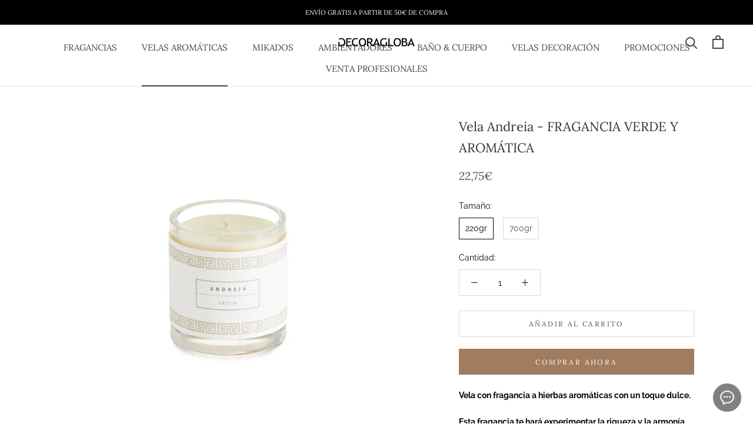

--- FILE ---
content_type: text/html; charset=utf-8
request_url: https://decoraglobafragrance.com/collections/velas/products/vela-con-fragancia-andreia-200-gr
body_size: 36731
content:
<!doctype html>

<html class="no-js" lang="es">
  <head>
    <script src="https://t.contentsquare.net/uxa/d7f9baaec515d.js"></script>
  <!-- Google Tag Manager -->
<script>(function(w,d,s,l,i){w[l]=w[l]||[];w[l].push({'gtm.start':
new Date().getTime(),event:'gtm.js'});var f=d.getElementsByTagName(s)[0],
j=d.createElement(s),dl=l!='dataLayer'?'&l='+l:'';j.async=true;j.src=
'https://www.googletagmanager.com/gtm.js?id='+i+dl;f.parentNode.insertBefore(j,f);
})(window,document,'script','dataLayer','GTM-T2WZD79');</script>
<!-- End Google Tag Manager -->
    <meta charset="utf-8"> 
    <meta http-equiv="X-UA-Compatible" content="IE=edge,chrome=1">
    <meta name="viewport" content="width=device-width, initial-scale=1.0, height=device-height, minimum-scale=1.0, maximum-scale=1.0">
    <meta name="theme-color" content="">

    <meta name="google-site-verification" content="sK0tN3Ex8IKHbTw7jb1wN-AYCq1MUyEtnIlk-fZTFKM" />
        


    <title>
      Vela Andreia - FRAGANCIA VERDE Y AROMÁTICA &ndash; DECORAGLOBA FRAGRANCE
    </title><meta name="description" content="Vela con fragancia a romero, pino, eucalipto y albahaca con un toque dulce. Cera vegetal y mecha de algodón. Decora, perfuma tu hogar y viaja a Grecia a través de su aroma."><link rel="canonical" href="https://decoraglobafragrance.com/products/vela-con-fragancia-andreia-200-gr"><link rel="shortcut icon" href="//decoraglobafragrance.com/cdn/shop/files/favicon-decoragloba_96x.png?v=1613791460" type="image/png"><meta property="og:type" content="product">
  <meta property="og:title" content="Vela Andreia - FRAGANCIA VERDE Y AROMÁTICA"><meta property="og:image" content="http://decoraglobafragrance.com/cdn/shop/files/miniaturas_backoffice_69_1024x.jpg?v=1756371973">
    <meta property="og:image:secure_url" content="https://decoraglobafragrance.com/cdn/shop/files/miniaturas_backoffice_69_1024x.jpg?v=1756371973"><meta property="og:image" content="http://decoraglobafragrance.com/cdn/shop/products/Sintitulo-3Mesadetrabajo3_1024x.jpg?v=1756371973">
    <meta property="og:image:secure_url" content="https://decoraglobafragrance.com/cdn/shop/products/Sintitulo-3Mesadetrabajo3_1024x.jpg?v=1756371973"><meta property="og:image" content="http://decoraglobafragrance.com/cdn/shop/products/dg-vf-700-andreia_1024x.jpg?v=1756371973">
    <meta property="og:image:secure_url" content="https://decoraglobafragrance.com/cdn/shop/products/dg-vf-700-andreia_1024x.jpg?v=1756371973"><meta property="product:price:amount" content="22,75">
  <meta property="product:price:currency" content="EUR"><meta property="og:description" content="Vela con fragancia a romero, pino, eucalipto y albahaca con un toque dulce. Cera vegetal y mecha de algodón. Decora, perfuma tu hogar y viaja a Grecia a través de su aroma."><meta property="og:url" content="https://decoraglobafragrance.com/products/vela-con-fragancia-andreia-200-gr">
<meta property="og:site_name" content="DECORAGLOBA FRAGRANCE"><meta name="twitter:card" content="summary"><meta name="twitter:title" content="Vela Andreia - FRAGANCIA VERDE Y AROMÁTICA">
  <meta name="twitter:description" content="Vela con fragancia a hierbas aromáticas con un toque dulce. Esta fragancia te hará experimentar la riqueza y la armonía de Grecia a través de los sentidos. La esencia fresca de la albahaca se combina con un cuerpo de hierbas aromáticas de romero, lavanda, tomillo y eucalipto. Su base de yang yang y jazmín aporta un toque dulce a la fragancia. NOTASSalida: albahacaCuerpo: lavanda, romero, tomillo y eucaliptoBase: jazmín y yang yangMEDIDAS Y DURACIÓN APROXIMADA VELA 220gr. Medidas Ø 8x9 cm 50 Horas quemado VELA 700gr. Medidas Ø 12x12 cm 80 Horas quemado Elaboración artesanal Hacemos nuestras fragancias con mucho cariño en Valencia, España. De forma 100% artesanal, para crear piezas únicas y cuidar cada detalle. Aromas que transmiten sensaciones Nuestro maestro perfumista crea nuestras fragancias con personalidad y matices únicos. Para transportarte a los destinos que inspiran cada fragancia y a tus recuerdos a">
  <meta name="twitter:image" content="https://decoraglobafragrance.com/cdn/shop/files/miniaturas_backoffice_69_600x600_crop_center.jpg?v=1756371973">

    <script>window.performance && window.performance.mark && window.performance.mark('shopify.content_for_header.start');</script><meta name="google-site-verification" content="yiVdEhqwhg0dWEpKYdiPnoO6Vi4kR4TB5f905ySkwpU">
<meta name="facebook-domain-verification" content="9riy4pypcmgsu9gggdbp4ftzpso97p">
<meta id="shopify-digital-wallet" name="shopify-digital-wallet" content="/25740083275/digital_wallets/dialog">
<meta name="shopify-checkout-api-token" content="230c275018976ad049955d9b045b3792">
<meta id="in-context-paypal-metadata" data-shop-id="25740083275" data-venmo-supported="false" data-environment="production" data-locale="es_ES" data-paypal-v4="true" data-currency="EUR">
<link rel="alternate" type="application/json+oembed" href="https://decoraglobafragrance.com/products/vela-con-fragancia-andreia-200-gr.oembed">
<script async="async" src="/checkouts/internal/preloads.js?locale=es-ES"></script>
<script id="shopify-features" type="application/json">{"accessToken":"230c275018976ad049955d9b045b3792","betas":["rich-media-storefront-analytics"],"domain":"decoraglobafragrance.com","predictiveSearch":true,"shopId":25740083275,"locale":"es"}</script>
<script>var Shopify = Shopify || {};
Shopify.shop = "decoragloba.myshopify.com";
Shopify.locale = "es";
Shopify.currency = {"active":"EUR","rate":"1.0"};
Shopify.country = "ES";
Shopify.theme = {"name":"Prestige VERSIÓN CORRECTA","id":80533913675,"schema_name":"Prestige","schema_version":"4.7.0","theme_store_id":855,"role":"main"};
Shopify.theme.handle = "null";
Shopify.theme.style = {"id":null,"handle":null};
Shopify.cdnHost = "decoraglobafragrance.com/cdn";
Shopify.routes = Shopify.routes || {};
Shopify.routes.root = "/";</script>
<script type="module">!function(o){(o.Shopify=o.Shopify||{}).modules=!0}(window);</script>
<script>!function(o){function n(){var o=[];function n(){o.push(Array.prototype.slice.apply(arguments))}return n.q=o,n}var t=o.Shopify=o.Shopify||{};t.loadFeatures=n(),t.autoloadFeatures=n()}(window);</script>
<script id="shop-js-analytics" type="application/json">{"pageType":"product"}</script>
<script defer="defer" async type="module" src="//decoraglobafragrance.com/cdn/shopifycloud/shop-js/modules/v2/client.init-shop-cart-sync_CvZOh8Af.es.esm.js"></script>
<script defer="defer" async type="module" src="//decoraglobafragrance.com/cdn/shopifycloud/shop-js/modules/v2/chunk.common_3Rxs6Qxh.esm.js"></script>
<script type="module">
  await import("//decoraglobafragrance.com/cdn/shopifycloud/shop-js/modules/v2/client.init-shop-cart-sync_CvZOh8Af.es.esm.js");
await import("//decoraglobafragrance.com/cdn/shopifycloud/shop-js/modules/v2/chunk.common_3Rxs6Qxh.esm.js");

  window.Shopify.SignInWithShop?.initShopCartSync?.({"fedCMEnabled":true,"windoidEnabled":true});

</script>
<script>(function() {
  var isLoaded = false;
  function asyncLoad() {
    if (isLoaded) return;
    isLoaded = true;
    var urls = ["https:\/\/tabs.stationmade.com\/registered-scripts\/tabs-by-station.js?shop=decoragloba.myshopify.com","\/\/cdn.shopify.com\/proxy\/a2549afcc11e19533c2a066ef402028bce58cd48ac7f1d784d0971119a4005ff\/s.pandect.es\/scripts\/pandectes-core.js?shop=decoragloba.myshopify.com\u0026sp-cache-control=cHVibGljLCBtYXgtYWdlPTkwMA"];
    for (var i = 0; i < urls.length; i++) {
      var s = document.createElement('script');
      s.type = 'text/javascript';
      s.async = true;
      s.src = urls[i];
      var x = document.getElementsByTagName('script')[0];
      x.parentNode.insertBefore(s, x);
    }
  };
  if(window.attachEvent) {
    window.attachEvent('onload', asyncLoad);
  } else {
    window.addEventListener('load', asyncLoad, false);
  }
})();</script>
<script id="__st">var __st={"a":25740083275,"offset":3600,"reqid":"b94370d6-7b0a-461f-a9b7-20d36096366d-1768738800","pageurl":"decoraglobafragrance.com\/collections\/velas\/products\/vela-con-fragancia-andreia-200-gr","u":"1b231a7117bc","p":"product","rtyp":"product","rid":4458944987211};</script>
<script>window.ShopifyPaypalV4VisibilityTracking = true;</script>
<script id="captcha-bootstrap">!function(){'use strict';const t='contact',e='account',n='new_comment',o=[[t,t],['blogs',n],['comments',n],[t,'customer']],c=[[e,'customer_login'],[e,'guest_login'],[e,'recover_customer_password'],[e,'create_customer']],r=t=>t.map((([t,e])=>`form[action*='/${t}']:not([data-nocaptcha='true']) input[name='form_type'][value='${e}']`)).join(','),a=t=>()=>t?[...document.querySelectorAll(t)].map((t=>t.form)):[];function s(){const t=[...o],e=r(t);return a(e)}const i='password',u='form_key',d=['recaptcha-v3-token','g-recaptcha-response','h-captcha-response',i],f=()=>{try{return window.sessionStorage}catch{return}},m='__shopify_v',_=t=>t.elements[u];function p(t,e,n=!1){try{const o=window.sessionStorage,c=JSON.parse(o.getItem(e)),{data:r}=function(t){const{data:e,action:n}=t;return t[m]||n?{data:e,action:n}:{data:t,action:n}}(c);for(const[e,n]of Object.entries(r))t.elements[e]&&(t.elements[e].value=n);n&&o.removeItem(e)}catch(o){console.error('form repopulation failed',{error:o})}}const l='form_type',E='cptcha';function T(t){t.dataset[E]=!0}const w=window,h=w.document,L='Shopify',v='ce_forms',y='captcha';let A=!1;((t,e)=>{const n=(g='f06e6c50-85a8-45c8-87d0-21a2b65856fe',I='https://cdn.shopify.com/shopifycloud/storefront-forms-hcaptcha/ce_storefront_forms_captcha_hcaptcha.v1.5.2.iife.js',D={infoText:'Protegido por hCaptcha',privacyText:'Privacidad',termsText:'Términos'},(t,e,n)=>{const o=w[L][v],c=o.bindForm;if(c)return c(t,g,e,D).then(n);var r;o.q.push([[t,g,e,D],n]),r=I,A||(h.body.append(Object.assign(h.createElement('script'),{id:'captcha-provider',async:!0,src:r})),A=!0)});var g,I,D;w[L]=w[L]||{},w[L][v]=w[L][v]||{},w[L][v].q=[],w[L][y]=w[L][y]||{},w[L][y].protect=function(t,e){n(t,void 0,e),T(t)},Object.freeze(w[L][y]),function(t,e,n,w,h,L){const[v,y,A,g]=function(t,e,n){const i=e?o:[],u=t?c:[],d=[...i,...u],f=r(d),m=r(i),_=r(d.filter((([t,e])=>n.includes(e))));return[a(f),a(m),a(_),s()]}(w,h,L),I=t=>{const e=t.target;return e instanceof HTMLFormElement?e:e&&e.form},D=t=>v().includes(t);t.addEventListener('submit',(t=>{const e=I(t);if(!e)return;const n=D(e)&&!e.dataset.hcaptchaBound&&!e.dataset.recaptchaBound,o=_(e),c=g().includes(e)&&(!o||!o.value);(n||c)&&t.preventDefault(),c&&!n&&(function(t){try{if(!f())return;!function(t){const e=f();if(!e)return;const n=_(t);if(!n)return;const o=n.value;o&&e.removeItem(o)}(t);const e=Array.from(Array(32),(()=>Math.random().toString(36)[2])).join('');!function(t,e){_(t)||t.append(Object.assign(document.createElement('input'),{type:'hidden',name:u})),t.elements[u].value=e}(t,e),function(t,e){const n=f();if(!n)return;const o=[...t.querySelectorAll(`input[type='${i}']`)].map((({name:t})=>t)),c=[...d,...o],r={};for(const[a,s]of new FormData(t).entries())c.includes(a)||(r[a]=s);n.setItem(e,JSON.stringify({[m]:1,action:t.action,data:r}))}(t,e)}catch(e){console.error('failed to persist form',e)}}(e),e.submit())}));const S=(t,e)=>{t&&!t.dataset[E]&&(n(t,e.some((e=>e===t))),T(t))};for(const o of['focusin','change'])t.addEventListener(o,(t=>{const e=I(t);D(e)&&S(e,y())}));const B=e.get('form_key'),M=e.get(l),P=B&&M;t.addEventListener('DOMContentLoaded',(()=>{const t=y();if(P)for(const e of t)e.elements[l].value===M&&p(e,B);[...new Set([...A(),...v().filter((t=>'true'===t.dataset.shopifyCaptcha))])].forEach((e=>S(e,t)))}))}(h,new URLSearchParams(w.location.search),n,t,e,['guest_login'])})(!0,!0)}();</script>
<script integrity="sha256-4kQ18oKyAcykRKYeNunJcIwy7WH5gtpwJnB7kiuLZ1E=" data-source-attribution="shopify.loadfeatures" defer="defer" src="//decoraglobafragrance.com/cdn/shopifycloud/storefront/assets/storefront/load_feature-a0a9edcb.js" crossorigin="anonymous"></script>
<script data-source-attribution="shopify.dynamic_checkout.dynamic.init">var Shopify=Shopify||{};Shopify.PaymentButton=Shopify.PaymentButton||{isStorefrontPortableWallets:!0,init:function(){window.Shopify.PaymentButton.init=function(){};var t=document.createElement("script");t.src="https://decoraglobafragrance.com/cdn/shopifycloud/portable-wallets/latest/portable-wallets.es.js",t.type="module",document.head.appendChild(t)}};
</script>
<script data-source-attribution="shopify.dynamic_checkout.buyer_consent">
  function portableWalletsHideBuyerConsent(e){var t=document.getElementById("shopify-buyer-consent"),n=document.getElementById("shopify-subscription-policy-button");t&&n&&(t.classList.add("hidden"),t.setAttribute("aria-hidden","true"),n.removeEventListener("click",e))}function portableWalletsShowBuyerConsent(e){var t=document.getElementById("shopify-buyer-consent"),n=document.getElementById("shopify-subscription-policy-button");t&&n&&(t.classList.remove("hidden"),t.removeAttribute("aria-hidden"),n.addEventListener("click",e))}window.Shopify?.PaymentButton&&(window.Shopify.PaymentButton.hideBuyerConsent=portableWalletsHideBuyerConsent,window.Shopify.PaymentButton.showBuyerConsent=portableWalletsShowBuyerConsent);
</script>
<script>
  function portableWalletsCleanup(e){e&&e.src&&console.error("Failed to load portable wallets script "+e.src);var t=document.querySelectorAll("shopify-accelerated-checkout .shopify-payment-button__skeleton, shopify-accelerated-checkout-cart .wallet-cart-button__skeleton"),e=document.getElementById("shopify-buyer-consent");for(let e=0;e<t.length;e++)t[e].remove();e&&e.remove()}function portableWalletsNotLoadedAsModule(e){e instanceof ErrorEvent&&"string"==typeof e.message&&e.message.includes("import.meta")&&"string"==typeof e.filename&&e.filename.includes("portable-wallets")&&(window.removeEventListener("error",portableWalletsNotLoadedAsModule),window.Shopify.PaymentButton.failedToLoad=e,"loading"===document.readyState?document.addEventListener("DOMContentLoaded",window.Shopify.PaymentButton.init):window.Shopify.PaymentButton.init())}window.addEventListener("error",portableWalletsNotLoadedAsModule);
</script>

<script type="module" src="https://decoraglobafragrance.com/cdn/shopifycloud/portable-wallets/latest/portable-wallets.es.js" onError="portableWalletsCleanup(this)" crossorigin="anonymous"></script>
<script nomodule>
  document.addEventListener("DOMContentLoaded", portableWalletsCleanup);
</script>

<script id='scb4127' type='text/javascript' async='' src='https://decoraglobafragrance.com/cdn/shopifycloud/privacy-banner/storefront-banner.js'></script><link id="shopify-accelerated-checkout-styles" rel="stylesheet" media="screen" href="https://decoraglobafragrance.com/cdn/shopifycloud/portable-wallets/latest/accelerated-checkout-backwards-compat.css" crossorigin="anonymous">
<style id="shopify-accelerated-checkout-cart">
        #shopify-buyer-consent {
  margin-top: 1em;
  display: inline-block;
  width: 100%;
}

#shopify-buyer-consent.hidden {
  display: none;
}

#shopify-subscription-policy-button {
  background: none;
  border: none;
  padding: 0;
  text-decoration: underline;
  font-size: inherit;
  cursor: pointer;
}

#shopify-subscription-policy-button::before {
  box-shadow: none;
}

      </style>

<script>window.performance && window.performance.mark && window.performance.mark('shopify.content_for_header.end');</script>

    <link rel="stylesheet" href="//decoraglobafragrance.com/cdn/shop/t/4/assets/theme.scss.css?v=149364747905417368721764927981">

    <script>
      // This allows to expose several variables to the global scope, to be used in scripts
      window.theme = {
        pageType: "product",
        moneyFormat: "{{amount_with_comma_separator}}€",
        moneyWithCurrencyFormat: "{{amount_with_comma_separator}}€",
        productImageSize: "natural",
        searchMode: "product",
        showPageTransition: true,
        showElementStaggering: false,
        showImageZooming: false
      };

      window.routes = {
        rootUrl: "\/",
        cartUrl: "\/cart",
        cartAddUrl: "\/cart\/add",
        cartChangeUrl: "\/cart\/change",
        searchUrl: "\/search",
        productRecommendationsUrl: "\/recommendations\/products"
      };

      window.languages = {
        cartAddNote: "Añadir nota a tu pedido",
        cartEditNote: "Editar pedido",
        productImageLoadingError: "Esta imagen no está disponible. Por favor, actualiza la página.",
        productFormAddToCart: "Añadir al carrito",
        productFormUnavailable: "No disponible",
        productFormSoldOut: "Agotado",
        shippingEstimatorOneResult: "1 opción disponible",
        shippingEstimatorMoreResults: "{{count}} opciones ",
        shippingEstimatorNoResults: "Envíos no encontrados"
      };

      window.lazySizesConfig = {
        loadHidden: false,
        hFac: 0.5,
        expFactor: 2,
        ricTimeout: 150,
        lazyClass: 'Image--lazyLoad',
        loadingClass: 'Image--lazyLoading',
        loadedClass: 'Image--lazyLoaded'
      };

      document.documentElement.className = document.documentElement.className.replace('no-js', 'js');
      document.documentElement.style.setProperty('--window-height', window.innerHeight + 'px');

      // We do a quick detection of some features (we could use Modernizr but for so little...)
      (function() {
        document.documentElement.className += ((window.CSS && window.CSS.supports('(position: sticky) or (position: -webkit-sticky)')) ? ' supports-sticky' : ' no-supports-sticky');
        document.documentElement.className += (window.matchMedia('(-moz-touch-enabled: 1), (hover: none)')).matches ? ' no-supports-hover' : ' supports-hover';
      }());
    </script>

    <script src="//decoraglobafragrance.com/cdn/shop/t/4/assets/lazysizes.min.js?v=174358363404432586981584105513" async></script><script src="https://polyfill-fastly.net/v3/polyfill.min.js?unknown=polyfill&features=fetch,Element.prototype.closest,Element.prototype.remove,Element.prototype.classList,Array.prototype.includes,Array.prototype.fill,Object.assign,CustomEvent,IntersectionObserver,IntersectionObserverEntry,URL" defer></script>
    <script src="//decoraglobafragrance.com/cdn/shop/t/4/assets/libs.min.js?v=26178543184394469741584105513" defer></script>
    <script src="//decoraglobafragrance.com/cdn/shop/t/4/assets/theme.min.js?v=101812004007097122321584105516" defer></script>
    <script src="//decoraglobafragrance.com/cdn/shop/t/4/assets/custom.js?v=183944157590872491501584105514" defer></script>

    <script>
      (function () {
        window.onpageshow = function() {
          if (window.theme.showPageTransition) {
            var pageTransition = document.querySelector('.PageTransition');

            if (pageTransition) {
              pageTransition.style.visibility = 'visible';
              pageTransition.style.opacity = '0';
            }
          }

          // When the page is loaded from the cache, we have to reload the cart content
          document.documentElement.dispatchEvent(new CustomEvent('cart:refresh', {
            bubbles: true
          }));
        };
      })();
    </script>

    
  <script type="application/ld+json">
  {
    "@context": "http://schema.org",
    "@type": "Product",
    "offers": [{
          "@type": "Offer",
          "name": "220gr",
          "availability":"https://schema.org/InStock",
          "price": 22.75,
          "priceCurrency": "EUR",
          "priceValidUntil": "2026-01-28","sku": " 8436582900162","url": "/collections/velas/products/vela-con-fragancia-andreia-200-gr/products/vela-con-fragancia-andreia-200-gr?variant=31796926742603"
        },
{
          "@type": "Offer",
          "name": "700gr",
          "availability":"https://schema.org/InStock",
          "price": 62.35,
          "priceCurrency": "EUR",
          "priceValidUntil": "2026-01-28","sku": " 8436582900193","url": "/collections/velas/products/vela-con-fragancia-andreia-200-gr/products/vela-con-fragancia-andreia-200-gr?variant=31796926775371"
        }
],
      "gtin14": " 8436582900162",
      "productId": " 8436582900162",
    "brand": {
      "name": "DECORAGLOBA"
    },
    "name": "Vela Andreia - FRAGANCIA VERDE Y AROMÁTICA",
    "description": "Vela con fragancia a hierbas aromáticas con un toque dulce.\nEsta fragancia te hará experimentar la riqueza y la armonía de Grecia a través de los sentidos.\nLa esencia fresca de la albahaca se combina con un cuerpo de hierbas aromáticas de romero, lavanda, tomillo y eucalipto. Su base de yang yang y jazmín aporta un toque dulce a la fragancia.\nNOTASSalida: albahacaCuerpo: lavanda, romero, tomillo y eucaliptoBase: jazmín y yang yangMEDIDAS Y DURACIÓN APROXIMADA\n\n\n\n\nVELA 220gr. \n\n\nMedidas Ø 8x9 cm 50 Horas quemado\n\n\n\nVELA 700gr.\n\n\nMedidas Ø 12x12 cm  80 Horas quemado\n\n\n\n\n\n\nElaboración artesanal\n\nHacemos nuestras fragancias con mucho cariño en Valencia, España. De forma 100% artesanal, para crear piezas únicas y cuidar cada detalle.\nAromas que transmiten sensaciones\nNuestro maestro perfumista crea nuestras fragancias con personalidad y matices únicos. Para transportarte a los destinos que inspiran cada fragancia y a tus recuerdos a través de los aromas.\nCera 100% vegetal\nLa mecha es de algodón orgánico y la cera es 100% vegetal, ecológica y sin tóxicos. No perjudican el medio ambiente y no aumentan los niveles de CO2. Para disfrutar de ambientes sanos.\nMaterias primas naturales\nEl vaso de cristal es reciclable y reutilizable y la tapa es de madera natural.\nDiseño exclusivo\n\nEl diseño atemporal y lleno de personalidad de la etiqueta de tela es perfecto para decorar cualquier estancia de tu hogar, incluso terminada la fragancia.\nInstrucciones de uso\n\n—Coloca la vela siempre sobre superficies resistentes al calor.—Úsala alejada de cortinas, ventiladores y conductos de aireación.—Mantenla encendida siempre en posición vertical.—Deja que se enfríe antes de volver a usarla.—Mantén la cera libre de residuos.—Mantener fuera del alcance de niños y mascotas.—Apágala tras 4h de uso ininterrumpido.—Apágala antes de que se consuma hasta el final.",
    "category": "Andreia",
    "url": "/collections/velas/products/vela-con-fragancia-andreia-200-gr/products/vela-con-fragancia-andreia-200-gr",
    "sku": " 8436582900162",
    "image": {
      "@type": "ImageObject",
      "url": "https://decoraglobafragrance.com/cdn/shop/files/miniaturas_backoffice_69_1024x.jpg?v=1756371973",
      "image": "https://decoraglobafragrance.com/cdn/shop/files/miniaturas_backoffice_69_1024x.jpg?v=1756371973",
      "name": "Vela Andreia - FRAGANCIA VERDE Y AROMÁTICA",
      "width": "1024",
      "height": "1024"
    }
  }
  </script>



  <script type="application/ld+json">
  {
    "@context": "http://schema.org",
    "@type": "BreadcrumbList",
  "itemListElement": [{
      "@type": "ListItem",
      "position": 1,
      "name": "Translation missing: es.general.breadcrumb.home",
      "item": "https://decoraglobafragrance.com"
    },{
          "@type": "ListItem",
          "position": 2,
          "name": "Velas Aromáticas",
          "item": "https://decoraglobafragrance.com/collections/velas"
        }, {
          "@type": "ListItem",
          "position": 3,
          "name": "Vela Andreia - FRAGANCIA VERDE Y AROMÁTICA",
          "item": "https://decoraglobafragrance.com/collections/velas/products/vela-con-fragancia-andreia-200-gr"
        }]
  }
  </script>

  <script src="https://cdn.shopify.com/extensions/019a4bd6-5189-7b1b-88e6-ae4214511ca1/vite-vue3-typescript-eslint-prettier-32/assets/main.js" type="text/javascript" defer="defer"></script>
<link href="https://monorail-edge.shopifysvc.com" rel="dns-prefetch">
<script>(function(){if ("sendBeacon" in navigator && "performance" in window) {try {var session_token_from_headers = performance.getEntriesByType('navigation')[0].serverTiming.find(x => x.name == '_s').description;} catch {var session_token_from_headers = undefined;}var session_cookie_matches = document.cookie.match(/_shopify_s=([^;]*)/);var session_token_from_cookie = session_cookie_matches && session_cookie_matches.length === 2 ? session_cookie_matches[1] : "";var session_token = session_token_from_headers || session_token_from_cookie || "";function handle_abandonment_event(e) {var entries = performance.getEntries().filter(function(entry) {return /monorail-edge.shopifysvc.com/.test(entry.name);});if (!window.abandonment_tracked && entries.length === 0) {window.abandonment_tracked = true;var currentMs = Date.now();var navigation_start = performance.timing.navigationStart;var payload = {shop_id: 25740083275,url: window.location.href,navigation_start,duration: currentMs - navigation_start,session_token,page_type: "product"};window.navigator.sendBeacon("https://monorail-edge.shopifysvc.com/v1/produce", JSON.stringify({schema_id: "online_store_buyer_site_abandonment/1.1",payload: payload,metadata: {event_created_at_ms: currentMs,event_sent_at_ms: currentMs}}));}}window.addEventListener('pagehide', handle_abandonment_event);}}());</script>
<script id="web-pixels-manager-setup">(function e(e,d,r,n,o){if(void 0===o&&(o={}),!Boolean(null===(a=null===(i=window.Shopify)||void 0===i?void 0:i.analytics)||void 0===a?void 0:a.replayQueue)){var i,a;window.Shopify=window.Shopify||{};var t=window.Shopify;t.analytics=t.analytics||{};var s=t.analytics;s.replayQueue=[],s.publish=function(e,d,r){return s.replayQueue.push([e,d,r]),!0};try{self.performance.mark("wpm:start")}catch(e){}var l=function(){var e={modern:/Edge?\/(1{2}[4-9]|1[2-9]\d|[2-9]\d{2}|\d{4,})\.\d+(\.\d+|)|Firefox\/(1{2}[4-9]|1[2-9]\d|[2-9]\d{2}|\d{4,})\.\d+(\.\d+|)|Chrom(ium|e)\/(9{2}|\d{3,})\.\d+(\.\d+|)|(Maci|X1{2}).+ Version\/(15\.\d+|(1[6-9]|[2-9]\d|\d{3,})\.\d+)([,.]\d+|)( \(\w+\)|)( Mobile\/\w+|) Safari\/|Chrome.+OPR\/(9{2}|\d{3,})\.\d+\.\d+|(CPU[ +]OS|iPhone[ +]OS|CPU[ +]iPhone|CPU IPhone OS|CPU iPad OS)[ +]+(15[._]\d+|(1[6-9]|[2-9]\d|\d{3,})[._]\d+)([._]\d+|)|Android:?[ /-](13[3-9]|1[4-9]\d|[2-9]\d{2}|\d{4,})(\.\d+|)(\.\d+|)|Android.+Firefox\/(13[5-9]|1[4-9]\d|[2-9]\d{2}|\d{4,})\.\d+(\.\d+|)|Android.+Chrom(ium|e)\/(13[3-9]|1[4-9]\d|[2-9]\d{2}|\d{4,})\.\d+(\.\d+|)|SamsungBrowser\/([2-9]\d|\d{3,})\.\d+/,legacy:/Edge?\/(1[6-9]|[2-9]\d|\d{3,})\.\d+(\.\d+|)|Firefox\/(5[4-9]|[6-9]\d|\d{3,})\.\d+(\.\d+|)|Chrom(ium|e)\/(5[1-9]|[6-9]\d|\d{3,})\.\d+(\.\d+|)([\d.]+$|.*Safari\/(?![\d.]+ Edge\/[\d.]+$))|(Maci|X1{2}).+ Version\/(10\.\d+|(1[1-9]|[2-9]\d|\d{3,})\.\d+)([,.]\d+|)( \(\w+\)|)( Mobile\/\w+|) Safari\/|Chrome.+OPR\/(3[89]|[4-9]\d|\d{3,})\.\d+\.\d+|(CPU[ +]OS|iPhone[ +]OS|CPU[ +]iPhone|CPU IPhone OS|CPU iPad OS)[ +]+(10[._]\d+|(1[1-9]|[2-9]\d|\d{3,})[._]\d+)([._]\d+|)|Android:?[ /-](13[3-9]|1[4-9]\d|[2-9]\d{2}|\d{4,})(\.\d+|)(\.\d+|)|Mobile Safari.+OPR\/([89]\d|\d{3,})\.\d+\.\d+|Android.+Firefox\/(13[5-9]|1[4-9]\d|[2-9]\d{2}|\d{4,})\.\d+(\.\d+|)|Android.+Chrom(ium|e)\/(13[3-9]|1[4-9]\d|[2-9]\d{2}|\d{4,})\.\d+(\.\d+|)|Android.+(UC? ?Browser|UCWEB|U3)[ /]?(15\.([5-9]|\d{2,})|(1[6-9]|[2-9]\d|\d{3,})\.\d+)\.\d+|SamsungBrowser\/(5\.\d+|([6-9]|\d{2,})\.\d+)|Android.+MQ{2}Browser\/(14(\.(9|\d{2,})|)|(1[5-9]|[2-9]\d|\d{3,})(\.\d+|))(\.\d+|)|K[Aa][Ii]OS\/(3\.\d+|([4-9]|\d{2,})\.\d+)(\.\d+|)/},d=e.modern,r=e.legacy,n=navigator.userAgent;return n.match(d)?"modern":n.match(r)?"legacy":"unknown"}(),u="modern"===l?"modern":"legacy",c=(null!=n?n:{modern:"",legacy:""})[u],f=function(e){return[e.baseUrl,"/wpm","/b",e.hashVersion,"modern"===e.buildTarget?"m":"l",".js"].join("")}({baseUrl:d,hashVersion:r,buildTarget:u}),m=function(e){var d=e.version,r=e.bundleTarget,n=e.surface,o=e.pageUrl,i=e.monorailEndpoint;return{emit:function(e){var a=e.status,t=e.errorMsg,s=(new Date).getTime(),l=JSON.stringify({metadata:{event_sent_at_ms:s},events:[{schema_id:"web_pixels_manager_load/3.1",payload:{version:d,bundle_target:r,page_url:o,status:a,surface:n,error_msg:t},metadata:{event_created_at_ms:s}}]});if(!i)return console&&console.warn&&console.warn("[Web Pixels Manager] No Monorail endpoint provided, skipping logging."),!1;try{return self.navigator.sendBeacon.bind(self.navigator)(i,l)}catch(e){}var u=new XMLHttpRequest;try{return u.open("POST",i,!0),u.setRequestHeader("Content-Type","text/plain"),u.send(l),!0}catch(e){return console&&console.warn&&console.warn("[Web Pixels Manager] Got an unhandled error while logging to Monorail."),!1}}}}({version:r,bundleTarget:l,surface:e.surface,pageUrl:self.location.href,monorailEndpoint:e.monorailEndpoint});try{o.browserTarget=l,function(e){var d=e.src,r=e.async,n=void 0===r||r,o=e.onload,i=e.onerror,a=e.sri,t=e.scriptDataAttributes,s=void 0===t?{}:t,l=document.createElement("script"),u=document.querySelector("head"),c=document.querySelector("body");if(l.async=n,l.src=d,a&&(l.integrity=a,l.crossOrigin="anonymous"),s)for(var f in s)if(Object.prototype.hasOwnProperty.call(s,f))try{l.dataset[f]=s[f]}catch(e){}if(o&&l.addEventListener("load",o),i&&l.addEventListener("error",i),u)u.appendChild(l);else{if(!c)throw new Error("Did not find a head or body element to append the script");c.appendChild(l)}}({src:f,async:!0,onload:function(){if(!function(){var e,d;return Boolean(null===(d=null===(e=window.Shopify)||void 0===e?void 0:e.analytics)||void 0===d?void 0:d.initialized)}()){var d=window.webPixelsManager.init(e)||void 0;if(d){var r=window.Shopify.analytics;r.replayQueue.forEach((function(e){var r=e[0],n=e[1],o=e[2];d.publishCustomEvent(r,n,o)})),r.replayQueue=[],r.publish=d.publishCustomEvent,r.visitor=d.visitor,r.initialized=!0}}},onerror:function(){return m.emit({status:"failed",errorMsg:"".concat(f," has failed to load")})},sri:function(e){var d=/^sha384-[A-Za-z0-9+/=]+$/;return"string"==typeof e&&d.test(e)}(c)?c:"",scriptDataAttributes:o}),m.emit({status:"loading"})}catch(e){m.emit({status:"failed",errorMsg:(null==e?void 0:e.message)||"Unknown error"})}}})({shopId: 25740083275,storefrontBaseUrl: "https://decoraglobafragrance.com",extensionsBaseUrl: "https://extensions.shopifycdn.com/cdn/shopifycloud/web-pixels-manager",monorailEndpoint: "https://monorail-edge.shopifysvc.com/unstable/produce_batch",surface: "storefront-renderer",enabledBetaFlags: ["2dca8a86"],webPixelsConfigList: [{"id":"3411116379","configuration":"{\"pixel_id\":\"2464150450535645\",\"pixel_type\":\"facebook_pixel\"}","eventPayloadVersion":"v1","runtimeContext":"OPEN","scriptVersion":"ca16bc87fe92b6042fbaa3acc2fbdaa6","type":"APP","apiClientId":2329312,"privacyPurposes":["ANALYTICS","MARKETING","SALE_OF_DATA"],"dataSharingAdjustments":{"protectedCustomerApprovalScopes":["read_customer_address","read_customer_email","read_customer_name","read_customer_personal_data","read_customer_phone"]}},{"id":"1237647707","configuration":"{\"config\":\"{\\\"pixel_id\\\":\\\"GT-T5MFXCWP\\\",\\\"target_country\\\":\\\"ES\\\",\\\"gtag_events\\\":[{\\\"type\\\":\\\"purchase\\\",\\\"action_label\\\":\\\"MC-YTDS87R720\\\"},{\\\"type\\\":\\\"page_view\\\",\\\"action_label\\\":\\\"MC-YTDS87R720\\\"},{\\\"type\\\":\\\"view_item\\\",\\\"action_label\\\":\\\"MC-YTDS87R720\\\"}],\\\"enable_monitoring_mode\\\":false}\"}","eventPayloadVersion":"v1","runtimeContext":"OPEN","scriptVersion":"b2a88bafab3e21179ed38636efcd8a93","type":"APP","apiClientId":1780363,"privacyPurposes":[],"dataSharingAdjustments":{"protectedCustomerApprovalScopes":["read_customer_address","read_customer_email","read_customer_name","read_customer_personal_data","read_customer_phone"]}},{"id":"154763611","configuration":"{\"tagID\":\"2613172586423\"}","eventPayloadVersion":"v1","runtimeContext":"STRICT","scriptVersion":"18031546ee651571ed29edbe71a3550b","type":"APP","apiClientId":3009811,"privacyPurposes":["ANALYTICS","MARKETING","SALE_OF_DATA"],"dataSharingAdjustments":{"protectedCustomerApprovalScopes":["read_customer_address","read_customer_email","read_customer_name","read_customer_personal_data","read_customer_phone"]}},{"id":"99418459","eventPayloadVersion":"1","runtimeContext":"LAX","scriptVersion":"1","type":"CUSTOM","privacyPurposes":["ANALYTICS","MARKETING","SALE_OF_DATA"],"name":"GADS"},{"id":"206078299","eventPayloadVersion":"v1","runtimeContext":"LAX","scriptVersion":"1","type":"CUSTOM","privacyPurposes":["ANALYTICS"],"name":"Google Analytics tag (migrated)"},{"id":"shopify-app-pixel","configuration":"{}","eventPayloadVersion":"v1","runtimeContext":"STRICT","scriptVersion":"0450","apiClientId":"shopify-pixel","type":"APP","privacyPurposes":["ANALYTICS","MARKETING"]},{"id":"shopify-custom-pixel","eventPayloadVersion":"v1","runtimeContext":"LAX","scriptVersion":"0450","apiClientId":"shopify-pixel","type":"CUSTOM","privacyPurposes":["ANALYTICS","MARKETING"]}],isMerchantRequest: false,initData: {"shop":{"name":"DECORAGLOBA FRAGRANCE","paymentSettings":{"currencyCode":"EUR"},"myshopifyDomain":"decoragloba.myshopify.com","countryCode":"ES","storefrontUrl":"https:\/\/decoraglobafragrance.com"},"customer":null,"cart":null,"checkout":null,"productVariants":[{"price":{"amount":22.75,"currencyCode":"EUR"},"product":{"title":"Vela Andreia - FRAGANCIA VERDE Y AROMÁTICA","vendor":"DECORAGLOBA","id":"4458944987211","untranslatedTitle":"Vela Andreia - FRAGANCIA VERDE Y AROMÁTICA","url":"\/products\/vela-con-fragancia-andreia-200-gr","type":"Andreia"},"id":"31796926742603","image":{"src":"\/\/decoraglobafragrance.com\/cdn\/shop\/products\/ANDREIA_VELAMesadetrabajo4.png?v=1756371973"},"sku":" 8436582900162","title":"220gr","untranslatedTitle":"220gr"},{"price":{"amount":62.35,"currencyCode":"EUR"},"product":{"title":"Vela Andreia - FRAGANCIA VERDE Y AROMÁTICA","vendor":"DECORAGLOBA","id":"4458944987211","untranslatedTitle":"Vela Andreia - FRAGANCIA VERDE Y AROMÁTICA","url":"\/products\/vela-con-fragancia-andreia-200-gr","type":"Andreia"},"id":"31796926775371","image":{"src":"\/\/decoraglobafragrance.com\/cdn\/shop\/products\/ANDREIA_VELAMesadetrabajo6.png?v=1756371973"},"sku":" 8436582900193","title":"700gr","untranslatedTitle":"700gr"}],"purchasingCompany":null},},"https://decoraglobafragrance.com/cdn","fcfee988w5aeb613cpc8e4bc33m6693e112",{"modern":"","legacy":""},{"shopId":"25740083275","storefrontBaseUrl":"https:\/\/decoraglobafragrance.com","extensionBaseUrl":"https:\/\/extensions.shopifycdn.com\/cdn\/shopifycloud\/web-pixels-manager","surface":"storefront-renderer","enabledBetaFlags":"[\"2dca8a86\"]","isMerchantRequest":"false","hashVersion":"fcfee988w5aeb613cpc8e4bc33m6693e112","publish":"custom","events":"[[\"page_viewed\",{}],[\"product_viewed\",{\"productVariant\":{\"price\":{\"amount\":22.75,\"currencyCode\":\"EUR\"},\"product\":{\"title\":\"Vela Andreia - FRAGANCIA VERDE Y AROMÁTICA\",\"vendor\":\"DECORAGLOBA\",\"id\":\"4458944987211\",\"untranslatedTitle\":\"Vela Andreia - FRAGANCIA VERDE Y AROMÁTICA\",\"url\":\"\/products\/vela-con-fragancia-andreia-200-gr\",\"type\":\"Andreia\"},\"id\":\"31796926742603\",\"image\":{\"src\":\"\/\/decoraglobafragrance.com\/cdn\/shop\/products\/ANDREIA_VELAMesadetrabajo4.png?v=1756371973\"},\"sku\":\" 8436582900162\",\"title\":\"220gr\",\"untranslatedTitle\":\"220gr\"}}]]"});</script><script>
  window.ShopifyAnalytics = window.ShopifyAnalytics || {};
  window.ShopifyAnalytics.meta = window.ShopifyAnalytics.meta || {};
  window.ShopifyAnalytics.meta.currency = 'EUR';
  var meta = {"product":{"id":4458944987211,"gid":"gid:\/\/shopify\/Product\/4458944987211","vendor":"DECORAGLOBA","type":"Andreia","handle":"vela-con-fragancia-andreia-200-gr","variants":[{"id":31796926742603,"price":2275,"name":"Vela Andreia - FRAGANCIA VERDE Y AROMÁTICA - 220gr","public_title":"220gr","sku":" 8436582900162"},{"id":31796926775371,"price":6235,"name":"Vela Andreia - FRAGANCIA VERDE Y AROMÁTICA - 700gr","public_title":"700gr","sku":" 8436582900193"}],"remote":false},"page":{"pageType":"product","resourceType":"product","resourceId":4458944987211,"requestId":"b94370d6-7b0a-461f-a9b7-20d36096366d-1768738800"}};
  for (var attr in meta) {
    window.ShopifyAnalytics.meta[attr] = meta[attr];
  }
</script>
<script class="analytics">
  (function () {
    var customDocumentWrite = function(content) {
      var jquery = null;

      if (window.jQuery) {
        jquery = window.jQuery;
      } else if (window.Checkout && window.Checkout.$) {
        jquery = window.Checkout.$;
      }

      if (jquery) {
        jquery('body').append(content);
      }
    };

    var hasLoggedConversion = function(token) {
      if (token) {
        return document.cookie.indexOf('loggedConversion=' + token) !== -1;
      }
      return false;
    }

    var setCookieIfConversion = function(token) {
      if (token) {
        var twoMonthsFromNow = new Date(Date.now());
        twoMonthsFromNow.setMonth(twoMonthsFromNow.getMonth() + 2);

        document.cookie = 'loggedConversion=' + token + '; expires=' + twoMonthsFromNow;
      }
    }

    var trekkie = window.ShopifyAnalytics.lib = window.trekkie = window.trekkie || [];
    if (trekkie.integrations) {
      return;
    }
    trekkie.methods = [
      'identify',
      'page',
      'ready',
      'track',
      'trackForm',
      'trackLink'
    ];
    trekkie.factory = function(method) {
      return function() {
        var args = Array.prototype.slice.call(arguments);
        args.unshift(method);
        trekkie.push(args);
        return trekkie;
      };
    };
    for (var i = 0; i < trekkie.methods.length; i++) {
      var key = trekkie.methods[i];
      trekkie[key] = trekkie.factory(key);
    }
    trekkie.load = function(config) {
      trekkie.config = config || {};
      trekkie.config.initialDocumentCookie = document.cookie;
      var first = document.getElementsByTagName('script')[0];
      var script = document.createElement('script');
      script.type = 'text/javascript';
      script.onerror = function(e) {
        var scriptFallback = document.createElement('script');
        scriptFallback.type = 'text/javascript';
        scriptFallback.onerror = function(error) {
                var Monorail = {
      produce: function produce(monorailDomain, schemaId, payload) {
        var currentMs = new Date().getTime();
        var event = {
          schema_id: schemaId,
          payload: payload,
          metadata: {
            event_created_at_ms: currentMs,
            event_sent_at_ms: currentMs
          }
        };
        return Monorail.sendRequest("https://" + monorailDomain + "/v1/produce", JSON.stringify(event));
      },
      sendRequest: function sendRequest(endpointUrl, payload) {
        // Try the sendBeacon API
        if (window && window.navigator && typeof window.navigator.sendBeacon === 'function' && typeof window.Blob === 'function' && !Monorail.isIos12()) {
          var blobData = new window.Blob([payload], {
            type: 'text/plain'
          });

          if (window.navigator.sendBeacon(endpointUrl, blobData)) {
            return true;
          } // sendBeacon was not successful

        } // XHR beacon

        var xhr = new XMLHttpRequest();

        try {
          xhr.open('POST', endpointUrl);
          xhr.setRequestHeader('Content-Type', 'text/plain');
          xhr.send(payload);
        } catch (e) {
          console.log(e);
        }

        return false;
      },
      isIos12: function isIos12() {
        return window.navigator.userAgent.lastIndexOf('iPhone; CPU iPhone OS 12_') !== -1 || window.navigator.userAgent.lastIndexOf('iPad; CPU OS 12_') !== -1;
      }
    };
    Monorail.produce('monorail-edge.shopifysvc.com',
      'trekkie_storefront_load_errors/1.1',
      {shop_id: 25740083275,
      theme_id: 80533913675,
      app_name: "storefront",
      context_url: window.location.href,
      source_url: "//decoraglobafragrance.com/cdn/s/trekkie.storefront.cd680fe47e6c39ca5d5df5f0a32d569bc48c0f27.min.js"});

        };
        scriptFallback.async = true;
        scriptFallback.src = '//decoraglobafragrance.com/cdn/s/trekkie.storefront.cd680fe47e6c39ca5d5df5f0a32d569bc48c0f27.min.js';
        first.parentNode.insertBefore(scriptFallback, first);
      };
      script.async = true;
      script.src = '//decoraglobafragrance.com/cdn/s/trekkie.storefront.cd680fe47e6c39ca5d5df5f0a32d569bc48c0f27.min.js';
      first.parentNode.insertBefore(script, first);
    };
    trekkie.load(
      {"Trekkie":{"appName":"storefront","development":false,"defaultAttributes":{"shopId":25740083275,"isMerchantRequest":null,"themeId":80533913675,"themeCityHash":"3526209264927738587","contentLanguage":"es","currency":"EUR","eventMetadataId":"13321243-39d9-42c1-9bec-25579a53a8e1"},"isServerSideCookieWritingEnabled":true,"monorailRegion":"shop_domain","enabledBetaFlags":["65f19447"]},"Session Attribution":{},"S2S":{"facebookCapiEnabled":true,"source":"trekkie-storefront-renderer","apiClientId":580111}}
    );

    var loaded = false;
    trekkie.ready(function() {
      if (loaded) return;
      loaded = true;

      window.ShopifyAnalytics.lib = window.trekkie;

      var originalDocumentWrite = document.write;
      document.write = customDocumentWrite;
      try { window.ShopifyAnalytics.merchantGoogleAnalytics.call(this); } catch(error) {};
      document.write = originalDocumentWrite;

      window.ShopifyAnalytics.lib.page(null,{"pageType":"product","resourceType":"product","resourceId":4458944987211,"requestId":"b94370d6-7b0a-461f-a9b7-20d36096366d-1768738800","shopifyEmitted":true});

      var match = window.location.pathname.match(/checkouts\/(.+)\/(thank_you|post_purchase)/)
      var token = match? match[1]: undefined;
      if (!hasLoggedConversion(token)) {
        setCookieIfConversion(token);
        window.ShopifyAnalytics.lib.track("Viewed Product",{"currency":"EUR","variantId":31796926742603,"productId":4458944987211,"productGid":"gid:\/\/shopify\/Product\/4458944987211","name":"Vela Andreia - FRAGANCIA VERDE Y AROMÁTICA - 220gr","price":"22.75","sku":" 8436582900162","brand":"DECORAGLOBA","variant":"220gr","category":"Andreia","nonInteraction":true,"remote":false},undefined,undefined,{"shopifyEmitted":true});
      window.ShopifyAnalytics.lib.track("monorail:\/\/trekkie_storefront_viewed_product\/1.1",{"currency":"EUR","variantId":31796926742603,"productId":4458944987211,"productGid":"gid:\/\/shopify\/Product\/4458944987211","name":"Vela Andreia - FRAGANCIA VERDE Y AROMÁTICA - 220gr","price":"22.75","sku":" 8436582900162","brand":"DECORAGLOBA","variant":"220gr","category":"Andreia","nonInteraction":true,"remote":false,"referer":"https:\/\/decoraglobafragrance.com\/collections\/velas\/products\/vela-con-fragancia-andreia-200-gr"});
      }
    });


        var eventsListenerScript = document.createElement('script');
        eventsListenerScript.async = true;
        eventsListenerScript.src = "//decoraglobafragrance.com/cdn/shopifycloud/storefront/assets/shop_events_listener-3da45d37.js";
        document.getElementsByTagName('head')[0].appendChild(eventsListenerScript);

})();</script>
  <script>
  if (!window.ga || (window.ga && typeof window.ga !== 'function')) {
    window.ga = function ga() {
      (window.ga.q = window.ga.q || []).push(arguments);
      if (window.Shopify && window.Shopify.analytics && typeof window.Shopify.analytics.publish === 'function') {
        window.Shopify.analytics.publish("ga_stub_called", {}, {sendTo: "google_osp_migration"});
      }
      console.error("Shopify's Google Analytics stub called with:", Array.from(arguments), "\nSee https://help.shopify.com/manual/promoting-marketing/pixels/pixel-migration#google for more information.");
    };
    if (window.Shopify && window.Shopify.analytics && typeof window.Shopify.analytics.publish === 'function') {
      window.Shopify.analytics.publish("ga_stub_initialized", {}, {sendTo: "google_osp_migration"});
    }
  }
</script>
<script
  defer
  src="https://decoraglobafragrance.com/cdn/shopifycloud/perf-kit/shopify-perf-kit-3.0.4.min.js"
  data-application="storefront-renderer"
  data-shop-id="25740083275"
  data-render-region="gcp-us-east1"
  data-page-type="product"
  data-theme-instance-id="80533913675"
  data-theme-name="Prestige"
  data-theme-version="4.7.0"
  data-monorail-region="shop_domain"
  data-resource-timing-sampling-rate="10"
  data-shs="true"
  data-shs-beacon="true"
  data-shs-export-with-fetch="true"
  data-shs-logs-sample-rate="1"
  data-shs-beacon-endpoint="https://decoraglobafragrance.com/api/collect"
></script>
</head>

  <body class="prestige--v4  template-product">
    
<!-- Google Tag Manager (noscript) -->
<noscript><iframe src="https://www.googletagmanager.com/ns.html?id=GTM-T2WZD79"
height="0" width="0" style="display:none;visibility:hidden"></iframe></noscript>
<!-- End Google Tag Manager (noscript) -->


    
    <a class="PageSkipLink u-visually-hidden" href="#main">
    </a>
    <span class="LoadingBar"></span>
    <div class="PageOverlay"></div>
    <div class="PageTransition"></div>

    <div id="shopify-section-popup" class="shopify-section"></div>
    <div id="shopify-section-sidebar-menu" class="shopify-section"><section id="sidebar-menu" class="SidebarMenu Drawer Drawer--small Drawer--fromLeft" aria-hidden="true" data-section-id="sidebar-menu" data-section-type="sidebar-menu">
    <header class="Drawer__Header" data-drawer-animated-left>
      <button class="Drawer__Close Icon-Wrapper--clickable" data-action="close-drawer" data-drawer-id="sidebar-menu" aria-label="Cerrar navegación"><svg class="Icon Icon--close" role="presentation" viewBox="0 0 16 14">
      <path d="M15 0L1 14m14 0L1 0" stroke="currentColor" fill="none" fill-rule="evenodd"></path>
    </svg></button>
    </header>

    <div class="Drawer__Content">
      <div class="Drawer__Main" data-drawer-animated-left data-scrollable>
        <div class="Drawer__Container">
          <nav class="SidebarMenu__Nav SidebarMenu__Nav--primary" aria-label=""><div class="Collapsible"><button class="Collapsible__Button Heading u-h6" data-action="toggle-collapsible" aria-expanded="false">FRAGANCIAS<span class="Collapsible__Plus"></span>
                  </button>

                  <div class="Collapsible__Inner">
                    <div class="Collapsible__Content"><div class="Collapsible"><button class="Collapsible__Button Heading Text--subdued Link--primary u-h7" data-action="toggle-collapsible" aria-expanded="false">Identity Mediterráneo<span class="Collapsible__Plus"></span>
                            </button>

                            <div class="Collapsible__Inner">
                              <div class="Collapsible__Content">
                                <ul class="Linklist Linklist--bordered Linklist--spacingLoose"><li class="Linklist__Item">
                                      <a href="/collections/mis-momentos" class="Text--subdued Link Link--primary">Mis momentos</a>
                                    </li><li class="Linklist__Item">
                                      <a href="/collections/bajo-la-higuera" class="Text--subdued Link Link--primary">Bajo la Higuera</a>
                                    </li><li class="Linklist__Item">
                                      <a href="/collections/descanso-en-la-hierba" class="Text--subdued Link Link--primary">Descanso en la Hierba</a>
                                    </li><li class="Linklist__Item">
                                      <a href="/collections/junto-a-la-hoguera" class="Text--subdued Link Link--primary">Junto a la Hoguera</a>
                                    </li><li class="Linklist__Item">
                                      <a href="/collections/paseo-silvestre" class="Text--subdued Link Link--primary">Paseo Silvestre</a>
                                    </li><li class="Linklist__Item">
                                      <a href="/collections/recuerdos-entre-almendros" class="Text--subdued Link Link--primary">Recuerdos entre Almendros</a>
                                    </li><li class="Linklist__Item">
                                      <a href="/collections/sombras-de-azahar" class="Text--subdued Link Link--primary">Sombras de Azahar</a>
                                    </li><li class="Linklist__Item">
                                      <a href="/collections/suenos-en-la-pinada" class="Text--subdued Link Link--primary">Sueños en la Pinada</a>
                                    </li><li class="Linklist__Item">
                                      <a href="/collections/tardes-de-brisas" class="Text--subdued Link Link--primary">Tardes de Brisas</a>
                                    </li><li class="Linklist__Item">
                                      <a href="/collections/siesta-en-los-naranjos" class="Text--subdued Link Link--primary">Siesta en los Naranjos</a>
                                    </li><li class="Linklist__Item">
                                      <a href="/collections/al-pie-del-limonero" class="Text--subdued Link Link--primary">Al Pie del Limonero</a>
                                    </li><li class="Linklist__Item">
                                      <a href="/collections/calma" class="Text--subdued Link Link--primary">Calma</a>
                                    </li></ul>
                              </div>
                            </div></div><div class="Collapsible"><button class="Collapsible__Button Heading Text--subdued Link--primary u-h7" data-action="toggle-collapsible" aria-expanded="false">África Experience<span class="Collapsible__Plus"></span>
                            </button>

                            <div class="Collapsible__Inner">
                              <div class="Collapsible__Content">
                                <ul class="Linklist Linklist--bordered Linklist--spacingLoose"><li class="Linklist__Item">
                                      <a href="/collections/bakhit" class="Text--subdued Link Link--primary">Bakhit</a>
                                    </li><li class="Linklist__Item">
                                      <a href="/collections/dhamir" class="Text--subdued Link Link--primary">Dhamir</a>
                                    </li><li class="Linklist__Item">
                                      <a href="/collections/jasir" class="Text--subdued Link Link--primary">Jasir</a>
                                    </li></ul>
                              </div>
                            </div></div><div class="Collapsible"><button class="Collapsible__Button Heading Text--subdued Link--primary u-h7" data-action="toggle-collapsible" aria-expanded="false">Japón Experience<span class="Collapsible__Plus"></span>
                            </button>

                            <div class="Collapsible__Inner">
                              <div class="Collapsible__Content">
                                <ul class="Linklist Linklist--bordered Linklist--spacingLoose"><li class="Linklist__Item">
                                      <a href="/collections/zazen" class="Text--subdued Link Link--primary">Zazen</a>
                                    </li><li class="Linklist__Item">
                                      <a href="/collections/misogi" class="Text--subdued Link Link--primary">Misogi</a>
                                    </li><li class="Linklist__Item">
                                      <a href="/collections/sakura" class="Text--subdued Link Link--primary">Sakura</a>
                                    </li></ul>
                              </div>
                            </div></div><div class="Collapsible"><button class="Collapsible__Button Heading Text--subdued Link--primary u-h7" data-action="toggle-collapsible" aria-expanded="false">Grecia Experience<span class="Collapsible__Plus"></span>
                            </button>

                            <div class="Collapsible__Inner">
                              <div class="Collapsible__Content">
                                <ul class="Linklist Linklist--bordered Linklist--spacingLoose"><li class="Linklist__Item">
                                      <a href="/collections/artemis" class="Text--subdued Link Link--primary">Artemis</a>
                                    </li><li class="Linklist__Item">
                                      <a href="/collections/andreia" class="Text--subdued Link Link--primary">Andreia</a>
                                    </li><li class="Linklist__Item">
                                      <a href="/collections/atenea" class="Text--subdued Link Link--primary">Atenea</a>
                                    </li></ul>
                              </div>
                            </div></div><div class="Collapsible"><button class="Collapsible__Button Heading Text--subdued Link--primary u-h7" data-action="toggle-collapsible" aria-expanded="false">Portugal Experience<span class="Collapsible__Plus"></span>
                            </button>

                            <div class="Collapsible__Inner">
                              <div class="Collapsible__Content">
                                <ul class="Linklist Linklist--bordered Linklist--spacingLoose"><li class="Linklist__Item">
                                      <a href="/collections/camelia" class="Text--subdued Link Link--primary">Camelia</a>
                                    </li><li class="Linklist__Item">
                                      <a href="/collections/sabao" class="Text--subdued Link Link--primary">Sabão</a>
                                    </li><li class="Linklist__Item">
                                      <a href="/collections/oceano" class="Text--subdued Link Link--primary">Océano</a>
                                    </li></ul>
                              </div>
                            </div></div><div class="Collapsible"><button class="Collapsible__Button Heading Text--subdued Link--primary u-h7" data-action="toggle-collapsible" aria-expanded="false">Finlandia Experience<span class="Collapsible__Plus"></span>
                            </button>

                            <div class="Collapsible__Inner">
                              <div class="Collapsible__Content">
                                <ul class="Linklist Linklist--bordered Linklist--spacingLoose"><li class="Linklist__Item">
                                      <a href="/collections/marja" class="Text--subdued Link Link--primary">Marja</a>
                                    </li></ul>
                              </div>
                            </div></div></div>
                  </div></div><div class="Collapsible"><a href="/collections/velas" class="Collapsible__Button Heading Link Link--primary u-h6">VELAS AROMÁTICAS</a></div><div class="Collapsible"><button class="Collapsible__Button Heading u-h6" data-action="toggle-collapsible" aria-expanded="false">MIKADOS<span class="Collapsible__Plus"></span>
                  </button>

                  <div class="Collapsible__Inner">
                    <div class="Collapsible__Content"><div class="Collapsible"><a href="/collections/mikados" class="Collapsible__Button Heading Text--subdued Link Link--primary u-h7">Mikados</a></div><div class="Collapsible"><a href="/collections/repuesto-difusor" class="Collapsible__Button Heading Text--subdued Link Link--primary u-h7">Repuestos</a></div></div>
                  </div></div><div class="Collapsible"><button class="Collapsible__Button Heading u-h6" data-action="toggle-collapsible" aria-expanded="false">AMBIENTADORES<span class="Collapsible__Plus"></span>
                  </button>

                  <div class="Collapsible__Inner">
                    <div class="Collapsible__Content"><div class="Collapsible"><a href="/collections/ambientadores" class="Collapsible__Button Heading Text--subdued Link Link--primary u-h7">Ambientador Spray</a></div><div class="Collapsible"><a href="/collections/ambientador-textil" class="Collapsible__Button Heading Text--subdued Link Link--primary u-h7">Ambientador Textil</a></div></div>
                  </div></div><div class="Collapsible"><button class="Collapsible__Button Heading u-h6" data-action="toggle-collapsible" aria-expanded="false">BAÑO &amp; CUERPO<span class="Collapsible__Plus"></span>
                  </button>

                  <div class="Collapsible__Inner">
                    <div class="Collapsible__Content"><div class="Collapsible"><a href="/collections/jabones-solidos" class="Collapsible__Button Heading Text--subdued Link Link--primary u-h7">Jabón Sólido</a></div><div class="Collapsible"><a href="/collections/jabones-liquidos" class="Collapsible__Button Heading Text--subdued Link Link--primary u-h7">Jabón Líquido</a></div><div class="Collapsible"><a href="/collections/locion-corporal" class="Collapsible__Button Heading Text--subdued Link Link--primary u-h7">Loción Corporal</a></div></div>
                  </div></div><div class="Collapsible"><button class="Collapsible__Button Heading u-h6" data-action="toggle-collapsible" aria-expanded="false">VELAS DECORACIÓN<span class="Collapsible__Plus"></span>
                  </button>

                  <div class="Collapsible__Inner">
                    <div class="Collapsible__Content"><div class="Collapsible"><a href="/collections/velas-de-ceramica" class="Collapsible__Button Heading Text--subdued Link Link--primary u-h7">Velas de Cerámica</a></div><div class="Collapsible"><a href="/collections/velas-de-candelabro" class="Collapsible__Button Heading Text--subdued Link Link--primary u-h7">Velas de Candelabro</a></div><div class="Collapsible"><a href="/collections/velas-macizas" class="Collapsible__Button Heading Text--subdued Link Link--primary u-h7">Velas Macizas</a></div></div>
                  </div></div><div class="Collapsible"><a href="/collections/promociones" class="Collapsible__Button Heading Link Link--primary u-h6">PROMOCIONES</a></div><div class="Collapsible"><a href="https://www.decoragloba.com/" class="Collapsible__Button Heading Link Link--primary u-h6">VENTA PROFESIONALES</a></div></nav><nav class="SidebarMenu__Nav SidebarMenu__Nav--secondary">
            <ul class="Linklist Linklist--spacingLoose"></ul>
          </nav>
        </div>
      </div></div>
</section>

</div>
<div id="sidebar-cart" class="Drawer Drawer--fromRight" aria-hidden="true" data-section-id="cart" data-section-type="cart" data-section-settings='{
  "type": "page",
  "itemCount": 0,
  "drawer": true,
  "hasShippingEstimator": false
}'>
  <div class="Drawer__Header Drawer__Header--bordered Drawer__Container">
      <span class="Drawer__Title Heading u-h4">Carrito de Compra</span>

      <button class="Drawer__Close Icon-Wrapper--clickable" data-action="close-drawer" data-drawer-id="sidebar-cart" aria-label="Cerrar carrito"><svg class="Icon Icon--close" role="presentation" viewBox="0 0 16 14">
      <path d="M15 0L1 14m14 0L1 0" stroke="currentColor" fill="none" fill-rule="evenodd"></path>
    </svg></button>
  </div>

  <form class="Cart Drawer__Content" action="/cart" method="POST" novalidate>
    <div class="Drawer__Main" data-scrollable><p class="Cart__Empty Heading u-h5">Tu carrito está vacío</p></div></form>
</div>
<div class="PageContainer">
      <div id="shopify-section-announcement" class="shopify-section"><section id="section-announcement" data-section-id="announcement" data-section-type="announcement-bar">
      <div class="AnnouncementBar">
        <div class="AnnouncementBar__Wrapper">
          <p class="AnnouncementBar__Content Heading">ENVÍO GRATIS A PARTIR DE 50€ DE COMPRA
</p>
        </div>
      </div>
    </section>

    <style>
      #section-announcement {
        background: #000000;
        color: #ffffff;
      }
    </style>

    <script>
      document.documentElement.style.setProperty('--announcement-bar-height', document.getElementById('shopify-section-announcement').offsetHeight + 'px');
    </script></div>
      <div id="shopify-section-header" class="shopify-section shopify-section--header"><div id="Search" class="Search" aria-hidden="true">
  <div class="Search__Inner">
    <div class="Search__SearchBar">
      <form action="/search" name="GET" role="search" class="Search__Form">
        <div class="Search__InputIconWrapper">
          <span class="hidden-tablet-and-up"><svg class="Icon Icon--search" role="presentation" viewBox="0 0 18 17">
      <g transform="translate(1 1)" stroke="currentColor" fill="none" fill-rule="evenodd" stroke-linecap="square">
        <path d="M16 16l-5.0752-5.0752"></path>
        <circle cx="6.4" cy="6.4" r="6.4"></circle>
      </g>
    </svg></span>
          <span class="hidden-phone"><svg class="Icon Icon--search-desktop" role="presentation" viewBox="0 0 21 21">
      <g transform="translate(1 1)" stroke="currentColor" stroke-width="2" fill="none" fill-rule="evenodd" stroke-linecap="square">
        <path d="M18 18l-5.7096-5.7096"></path>
        <circle cx="7.2" cy="7.2" r="7.2"></circle>
      </g>
    </svg></span>
        </div>

        <input type="search" class="Search__Input Heading" name="q" autocomplete="off" autocorrect="off" autocapitalize="off" placeholder="Buscar..." autofocus>
        <input type="hidden" name="type" value="product">
      </form>

      <button class="Search__Close Link Link--primary" data-action="close-search"><svg class="Icon Icon--close" role="presentation" viewBox="0 0 16 14">
      <path d="M15 0L1 14m14 0L1 0" stroke="currentColor" fill="none" fill-rule="evenodd"></path>
    </svg></button>
    </div>

    <div class="Search__Results" aria-hidden="true"></div>
  </div>
</div><header id="section-header"
        class="Header Header--center Header--initialized  Header--withIcons"
        data-section-id="header"
        data-section-type="header"
        data-section-settings='{
  "navigationStyle": "center",
  "hasTransparentHeader": false,
  "isSticky": true
}'
        role="banner">
  <div class="Header__Wrapper">
    <div class="Header__FlexItem Header__FlexItem--fill">
      <button class="Header__Icon Icon-Wrapper Icon-Wrapper--clickable hidden-desk" aria-expanded="false" data-action="open-drawer" data-drawer-id="sidebar-menu" aria-label="Abrir navegación">
        <span class="hidden-tablet-and-up"><svg class="Icon Icon--nav" role="presentation" viewBox="0 0 20 14">
      <path d="M0 14v-1h20v1H0zm0-7.5h20v1H0v-1zM0 0h20v1H0V0z" fill="currentColor"></path>
    </svg></span>
        <span class="hidden-phone"><svg class="Icon Icon--nav-desktop" role="presentation" viewBox="0 0 24 16">
      <path d="M0 15.985v-2h24v2H0zm0-9h24v2H0v-2zm0-7h24v2H0v-2z" fill="currentColor"></path>
    </svg></span>
      </button><nav class="Header__MainNav hidden-pocket hidden-lap" aria-label="">
          <ul class="HorizontalList HorizontalList--spacingExtraLoose"><li class="HorizontalList__Item " aria-haspopup="true">
                <a href="/" class="Heading u-h6">FRAGANCIAS<span class="Header__LinkSpacer">FRAGANCIAS</span></a><div class="MegaMenu  " aria-hidden="true" >
                      <div class="MegaMenu__Inner"><div class="MegaMenu__Item MegaMenu__Item--fit">
                            <a href="/collections/identity-mediterraneo" class="MegaMenu__Title Heading Text--subdued u-h7">Identity Mediterráneo</a><ul class="Linklist"><li class="Linklist__Item">
                                    <a href="/collections/mis-momentos" class="Link Link--secondary">Mis momentos</a>
                                  </li><li class="Linklist__Item">
                                    <a href="/collections/bajo-la-higuera" class="Link Link--secondary">Bajo la Higuera</a>
                                  </li><li class="Linklist__Item">
                                    <a href="/collections/descanso-en-la-hierba" class="Link Link--secondary">Descanso en la Hierba</a>
                                  </li><li class="Linklist__Item">
                                    <a href="/collections/junto-a-la-hoguera" class="Link Link--secondary">Junto a la Hoguera</a>
                                  </li><li class="Linklist__Item">
                                    <a href="/collections/paseo-silvestre" class="Link Link--secondary">Paseo Silvestre</a>
                                  </li><li class="Linklist__Item">
                                    <a href="/collections/recuerdos-entre-almendros" class="Link Link--secondary">Recuerdos entre Almendros</a>
                                  </li><li class="Linklist__Item">
                                    <a href="/collections/sombras-de-azahar" class="Link Link--secondary">Sombras de Azahar</a>
                                  </li><li class="Linklist__Item">
                                    <a href="/collections/suenos-en-la-pinada" class="Link Link--secondary">Sueños en la Pinada</a>
                                  </li><li class="Linklist__Item">
                                    <a href="/collections/tardes-de-brisas" class="Link Link--secondary">Tardes de Brisas</a>
                                  </li><li class="Linklist__Item">
                                    <a href="/collections/siesta-en-los-naranjos" class="Link Link--secondary">Siesta en los Naranjos</a>
                                  </li><li class="Linklist__Item">
                                    <a href="/collections/al-pie-del-limonero" class="Link Link--secondary">Al Pie del Limonero</a>
                                  </li><li class="Linklist__Item">
                                    <a href="/collections/calma" class="Link Link--secondary">Calma</a>
                                  </li></ul></div><div class="MegaMenu__Item MegaMenu__Item--fit">
                            <a href="/collections/africa-experience" class="MegaMenu__Title Heading Text--subdued u-h7">África Experience</a><ul class="Linklist"><li class="Linklist__Item">
                                    <a href="/collections/bakhit" class="Link Link--secondary">Bakhit</a>
                                  </li><li class="Linklist__Item">
                                    <a href="/collections/dhamir" class="Link Link--secondary">Dhamir</a>
                                  </li><li class="Linklist__Item">
                                    <a href="/collections/jasir" class="Link Link--secondary">Jasir</a>
                                  </li></ul></div><div class="MegaMenu__Item MegaMenu__Item--fit">
                            <a href="/collections/japon-experience" class="MegaMenu__Title Heading Text--subdued u-h7">Japón Experience</a><ul class="Linklist"><li class="Linklist__Item">
                                    <a href="/collections/zazen" class="Link Link--secondary">Zazen</a>
                                  </li><li class="Linklist__Item">
                                    <a href="/collections/misogi" class="Link Link--secondary">Misogi</a>
                                  </li><li class="Linklist__Item">
                                    <a href="/collections/sakura" class="Link Link--secondary">Sakura</a>
                                  </li></ul></div><div class="MegaMenu__Item MegaMenu__Item--fit">
                            <a href="/collections/grecia-experience" class="MegaMenu__Title Heading Text--subdued u-h7">Grecia Experience</a><ul class="Linklist"><li class="Linklist__Item">
                                    <a href="/collections/artemis" class="Link Link--secondary">Artemis</a>
                                  </li><li class="Linklist__Item">
                                    <a href="/collections/andreia" class="Link Link--secondary">Andreia</a>
                                  </li><li class="Linklist__Item">
                                    <a href="/collections/atenea" class="Link Link--secondary">Atenea</a>
                                  </li></ul></div><div class="MegaMenu__Item MegaMenu__Item--fit">
                            <a href="/collections/portugal-experience" class="MegaMenu__Title Heading Text--subdued u-h7">Portugal Experience</a><ul class="Linklist"><li class="Linklist__Item">
                                    <a href="/collections/camelia" class="Link Link--secondary">Camelia</a>
                                  </li><li class="Linklist__Item">
                                    <a href="/collections/sabao" class="Link Link--secondary">Sabão</a>
                                  </li><li class="Linklist__Item">
                                    <a href="/collections/oceano" class="Link Link--secondary">Océano</a>
                                  </li></ul></div><div class="MegaMenu__Item MegaMenu__Item--fit">
                            <a href="/collections/finlandia-experience" class="MegaMenu__Title Heading Text--subdued u-h7">Finlandia Experience</a><ul class="Linklist"><li class="Linklist__Item">
                                    <a href="/collections/marja" class="Link Link--secondary">Marja</a>
                                  </li></ul></div><div class="MegaMenu__Item" style="width: 660px; min-width: 425px;"><div class="MegaMenu__Push MegaMenu__Push--shrink"><a class="MegaMenu__PushLink" href="/collections/al-pie-del-limonero"><div class="MegaMenu__PushImageWrapper AspectRatio" style="background: url(//decoraglobafragrance.com/cdn/shop/files/velas-aromaticas_aedeb671-5da9-465c-97f7-2fce4c3834c1_1x1.jpg?v=1671522861); max-width: 370px; --aspect-ratio: 1.0">
                                  <img class="Image--lazyLoad Image--fadeIn"
                                       data-src="//decoraglobafragrance.com/cdn/shop/files/velas-aromaticas_aedeb671-5da9-465c-97f7-2fce4c3834c1_370x230@2x.jpg?v=1671522861"
                                       alt="velas artesanales">

                                  <span class="Image__Loader"></span>
                                </div><p class="MegaMenu__PushHeading Heading u-h6">AL PIE DEL LIMONERO</p><p class="MegaMenu__PushSubHeading Heading Text--subdued u-h7">NEW</p></a></div><div class="MegaMenu__Push MegaMenu__Push--shrink"><a class="MegaMenu__PushLink" href="/collections/calma"><div class="MegaMenu__PushImageWrapper AspectRatio" style="background: url(//decoraglobafragrance.com/cdn/shop/files/difusor_de_fragancia_1x1.jpg?v=1671522986); max-width: 370px; --aspect-ratio: 1.0">
                                  <img class="Image--lazyLoad Image--fadeIn"
                                       data-src="//decoraglobafragrance.com/cdn/shop/files/difusor_de_fragancia_370x230@2x.jpg?v=1671522986"
                                       alt="difusor de palitos">

                                  <span class="Image__Loader"></span>
                                </div><p class="MegaMenu__PushHeading Heading u-h6">CALMA</p><p class="MegaMenu__PushSubHeading Heading Text--subdued u-h7">NEW</p></a></div></div></div>
                    </div></li><li class="HorizontalList__Item is-active" >
                <a href="/collections/velas" class="Heading u-h6">VELAS AROMÁTICAS<span class="Header__LinkSpacer">VELAS AROMÁTICAS</span></a></li><li class="HorizontalList__Item " aria-haspopup="true">
                <a href="/collections/mikados" class="Heading u-h6">MIKADOS</a><div class="DropdownMenu" aria-hidden="true">
                    <ul class="Linklist"><li class="Linklist__Item" >
                          <a href="/collections/mikados" class="Link Link--secondary">Mikados </a></li><li class="Linklist__Item" >
                          <a href="/collections/repuesto-difusor" class="Link Link--secondary">Repuestos </a></li></ul>
                  </div></li><li class="HorizontalList__Item " aria-haspopup="true">
                <a href="/collections/ambientadores" class="Heading u-h6">AMBIENTADORES</a><div class="DropdownMenu" aria-hidden="true">
                    <ul class="Linklist"><li class="Linklist__Item" >
                          <a href="/collections/ambientadores" class="Link Link--secondary">Ambientador Spray </a></li><li class="Linklist__Item" >
                          <a href="/collections/ambientador-textil" class="Link Link--secondary">Ambientador Textil </a></li></ul>
                  </div></li><li class="HorizontalList__Item " aria-haspopup="true">
                <a href="/collections/bano-cuerpo" class="Heading u-h6">BAÑO &amp; CUERPO</a><div class="DropdownMenu" aria-hidden="true">
                    <ul class="Linklist"><li class="Linklist__Item" >
                          <a href="/collections/jabones-solidos" class="Link Link--secondary">Jabón Sólido </a></li><li class="Linklist__Item" >
                          <a href="/collections/jabones-liquidos" class="Link Link--secondary">Jabón Líquido </a></li><li class="Linklist__Item" >
                          <a href="/collections/locion-corporal" class="Link Link--secondary">Loción Corporal </a></li></ul>
                  </div></li><li class="HorizontalList__Item " aria-haspopup="true">
                <a href="https://decoraglobafragrance.com/collections/decoracion-velas" class="Heading u-h6">VELAS DECORACIÓN</a><div class="DropdownMenu" aria-hidden="true">
                    <ul class="Linklist"><li class="Linklist__Item" >
                          <a href="/collections/velas-de-ceramica" class="Link Link--secondary">Velas de Cerámica </a></li><li class="Linklist__Item" >
                          <a href="/collections/velas-de-candelabro" class="Link Link--secondary">Velas de Candelabro </a></li><li class="Linklist__Item" >
                          <a href="/collections/velas-macizas" class="Link Link--secondary">Velas Macizas </a></li></ul>
                  </div></li><li class="HorizontalList__Item " >
                <a href="/collections/promociones" class="Heading u-h6">PROMOCIONES<span class="Header__LinkSpacer">PROMOCIONES</span></a></li><li class="HorizontalList__Item " >
                <a href="https://www.decoragloba.com/" class="Heading u-h6">VENTA PROFESIONALES<span class="Header__LinkSpacer">VENTA PROFESIONALES</span></a></li></ul>
        </nav></div><div class="Header__FlexItem Header__FlexItem--logo"><div class="Header__Logo"><a href="/" class="Header__LogoLink"><img class="Header__LogoImage Header__LogoImage--primary"
               src="//decoraglobafragrance.com/cdn/shop/files/decoragloba-logo_1_130x.png?v=1613790985"
               srcset="//decoraglobafragrance.com/cdn/shop/files/decoragloba-logo_1_130x.png?v=1613790985 1x, //decoraglobafragrance.com/cdn/shop/files/decoragloba-logo_1_130x@2x.png?v=1613790985 2x"
               width="130"
               alt="DECORAGLOBA FRAGRANCE"></a></div></div>

    <div class="Header__FlexItem Header__FlexItem--fill"><a href="/search" class="Header__Icon Icon-Wrapper Icon-Wrapper--clickable " data-action="toggle-search" aria-label="Buscar">
        <span class="hidden-tablet-and-up"><svg class="Icon Icon--search" role="presentation" viewBox="0 0 18 17">
      <g transform="translate(1 1)" stroke="currentColor" fill="none" fill-rule="evenodd" stroke-linecap="square">
        <path d="M16 16l-5.0752-5.0752"></path>
        <circle cx="6.4" cy="6.4" r="6.4"></circle>
      </g>
    </svg></span>
        <span class="hidden-phone"><svg class="Icon Icon--search-desktop" role="presentation" viewBox="0 0 21 21">
      <g transform="translate(1 1)" stroke="currentColor" stroke-width="2" fill="none" fill-rule="evenodd" stroke-linecap="square">
        <path d="M18 18l-5.7096-5.7096"></path>
        <circle cx="7.2" cy="7.2" r="7.2"></circle>
      </g>
    </svg></span>
      </a>

      <a href="/cart" class="Header__Icon Icon-Wrapper Icon-Wrapper--clickable " >
        <span class="hidden-tablet-and-up"><svg class="Icon Icon--cart" role="presentation" viewBox="0 0 17 20">
      <path d="M0 20V4.995l1 .006v.015l4-.002V4c0-2.484 1.274-4 3.5-4C10.518 0 12 1.48 12 4v1.012l5-.003v.985H1V19h15V6.005h1V20H0zM11 4.49C11 2.267 10.507 1 8.5 1 6.5 1 6 2.27 6 4.49V5l5-.002V4.49z" fill="currentColor"></path>
    </svg></span>
        <span class="hidden-phone"><svg class="Icon Icon--cart-desktop" role="presentation" viewBox="0 0 19 23">
      <path d="M0 22.985V5.995L2 6v.03l17-.014v16.968H0zm17-15H2v13h15v-13zm-5-2.882c0-2.04-.493-3.203-2.5-3.203-2 0-2.5 1.164-2.5 3.203v.912H5V4.647C5 1.19 7.274 0 9.5 0 11.517 0 14 1.354 14 4.647v1.368h-2v-.912z" fill="currentColor"></path>
    </svg></span>
        <span class="Header__CartDot "></span>
      </a>
    </div>
  </div>


</header>

<style>:root {
      --use-sticky-header: 1;
      --use-unsticky-header: 0;
    }

    .shopify-section--header {
      position: -webkit-sticky;
      position: sticky;
    }@media screen and (max-width: 640px) {
      .Header__LogoImage {
        max-width: 90px;
      }
    }:root {
      --header-is-not-transparent: 1;
      --header-is-transparent: 0;
    }</style>

<script>
  document.documentElement.style.setProperty('--header-height', document.getElementById('shopify-section-header').offsetHeight + 'px');
</script>

</div>

      <main id="main" role="main">
        <div id="shopify-section-product-template" class="shopify-section shopify-section--bordered"><section class="Product Product--medium" data-section-id="product-template" data-section-type="product" data-section-settings='{
  "enableHistoryState": true,
  "templateSuffix": "",
  "showInventoryQuantity": false,
  "showSku": false,
  "stackProductImages": false,
  "showThumbnails": true,
  "enableVideoLooping": false,
  "inventoryQuantityThreshold": 3,
  "showPriceInButton": false,
  "enableImageZoom": true,
  "showPaymentButton": true,
  "useAjaxCart": false
}'>
  <div class="Product__Wrapper"><div class="Product__Gallery  Product__Gallery--withThumbnails">
        <span id="ProductGallery" class="Anchor"></span><div class="Product__ActionList hidden-lap-and-up ">
            <div class="Product__ActionItem hidden-lap-and-up">
          <button class="RoundButton RoundButton--small RoundButton--flat" data-action="open-product-zoom"><svg class="Icon Icon--plus" role="presentation" viewBox="0 0 16 16">
      <g stroke="currentColor" fill="none" fill-rule="evenodd" stroke-linecap="square">
        <path d="M8,1 L8,15"></path>
        <path d="M1,8 L15,8"></path>
      </g>
    </svg></button>
        </div>
          </div><div class="Product__Slideshow Product__Slideshow--zoomable Carousel" data-flickity-config='{
          "prevNextButtons": false,
          "pageDots": false,
          "adaptiveHeight": true,
          "watchCSS": true,
          "dragThreshold": 8,
          "initialIndex": 0,
          "arrowShape": {"x0": 20, "x1": 60, "y1": 40, "x2": 60, "y2": 35, "x3": 25}
        }'>
          <div id="Media54262061367643" tabindex="0" class="Product__SlideItem Product__SlideItem--image Carousel__Cell is-selected" data-media-type="image" data-media-id="54262061367643" data-media-position="1" data-image-media-position="0">
              <div class="AspectRatio AspectRatio--withFallback" style="padding-bottom: 100.0%; --aspect-ratio: 1.0;">
                

                <img class="Image--lazyLoad Image--fadeIn" data-src="//decoraglobafragrance.com/cdn/shop/files/miniaturas_backoffice_69_{width}x.jpg?v=1756371973" data-widths="[200,400,600,700,800,900,1000]" data-sizes="auto" data-expand="-100" alt="Vela Andreia - FRAGANCIA VERDE Y AROMÁTICA" data-max-width="1080" data-max-height="1080" data-original-src="//decoraglobafragrance.com/cdn/shop/files/miniaturas_backoffice_69.jpg?v=1756371973">
                <span class="Image__Loader"></span>

                <noscript>
                  <img src="//decoraglobafragrance.com/cdn/shop/files/miniaturas_backoffice_69_800x.jpg?v=1756371973" alt="Vela Andreia - FRAGANCIA VERDE Y AROMÁTICA">
                </noscript>
              </div>
            </div><div id="Media7286473916491" tabindex="0" class="Product__SlideItem Product__SlideItem--image Carousel__Cell " data-media-type="image" data-media-id="7286473916491" data-media-position="2" data-image-media-position="1">
              <div class="AspectRatio AspectRatio--withFallback" style="padding-bottom: 100.0%; --aspect-ratio: 1.0;">
                

                <img class="Image--lazyLoad Image--fadeIn" data-src="//decoraglobafragrance.com/cdn/shop/products/Sintitulo-3Mesadetrabajo3_{width}x.jpg?v=1756371973" data-widths="[200,400,600,700,800,900,1000,1200]" data-sizes="auto" data-expand="-100" alt="Vela Andreia - FRAGANCIA VERDE Y AROMÁTICA" data-max-width="1306" data-max-height="1306" data-original-src="//decoraglobafragrance.com/cdn/shop/products/Sintitulo-3Mesadetrabajo3.jpg?v=1756371973">
                <span class="Image__Loader"></span>

                <noscript>
                  <img src="//decoraglobafragrance.com/cdn/shop/products/Sintitulo-3Mesadetrabajo3_800x.jpg?v=1756371973" alt="Vela Andreia - FRAGANCIA VERDE Y AROMÁTICA">
                </noscript>
              </div>
            </div><div id="Media6497159675979" tabindex="0" class="Product__SlideItem Product__SlideItem--image Carousel__Cell " data-media-type="image" data-media-id="6497159675979" data-media-position="3" data-image-media-position="2">
              <div class="AspectRatio AspectRatio--withFallback" style="padding-bottom: 100.0%; --aspect-ratio: 1.0;">
                

                <img class="Image--lazyLoad Image--fadeIn" data-src="//decoraglobafragrance.com/cdn/shop/products/dg-vf-700-andreia_{width}x.jpg?v=1756371973" data-widths="[200,400,600,700,800]" data-sizes="auto" data-expand="-100" alt="Vela Andreia - FRAGANCIA VERDE Y AROMÁTICA" data-max-width="800" data-max-height="800" data-original-src="//decoraglobafragrance.com/cdn/shop/products/dg-vf-700-andreia.jpg?v=1756371973">
                <span class="Image__Loader"></span>

                <noscript>
                  <img src="//decoraglobafragrance.com/cdn/shop/products/dg-vf-700-andreia_800x.jpg?v=1756371973" alt="Vela Andreia - FRAGANCIA VERDE Y AROMÁTICA">
                </noscript>
              </div>
            </div><div id="Media7286473949259" tabindex="0" class="Product__SlideItem Product__SlideItem--image Carousel__Cell " data-media-type="image" data-media-id="7286473949259" data-media-position="4" data-image-media-position="3">
              <div class="AspectRatio AspectRatio--withFallback" style="padding-bottom: 100.0%; --aspect-ratio: 1.0;">
                

                <img class="Image--lazyLoad Image--fadeIn" data-src="//decoraglobafragrance.com/cdn/shop/products/Sintitulo-3Mesadetrabajo4_{width}x.jpg?v=1756371973" data-widths="[200,400,600,700,800,900,1000,1200]" data-sizes="auto" data-expand="-100" alt="Vela Andreia - FRAGANCIA VERDE Y AROMÁTICA" data-max-width="1306" data-max-height="1306" data-original-src="//decoraglobafragrance.com/cdn/shop/products/Sintitulo-3Mesadetrabajo4.jpg?v=1756371973">
                <span class="Image__Loader"></span>

                <noscript>
                  <img src="//decoraglobafragrance.com/cdn/shop/products/Sintitulo-3Mesadetrabajo4_800x.jpg?v=1756371973" alt="Vela Andreia - FRAGANCIA VERDE Y AROMÁTICA">
                </noscript>
              </div>
            </div><div id="Media6880920043595" tabindex="0" class="Product__SlideItem Product__SlideItem--image Carousel__Cell " data-media-type="image" data-media-id="6880920043595" data-media-position="5" data-image-media-position="4">
              <div class="AspectRatio AspectRatio--withFallback" style="padding-bottom: 100.0%; --aspect-ratio: 1.0;">
                

                <img class="Image--lazyLoad Image--fadeIn" data-src="//decoraglobafragrance.com/cdn/shop/products/1500-2_{width}x.jpg?v=1756371973" data-widths="[200,400,600,700,800,900,1000,1200,1400]" data-sizes="auto" data-expand="-100" alt="Vela Andreia - FRAGANCIA VERDE Y AROMÁTICA" data-max-width="1500" data-max-height="1500" data-original-src="//decoraglobafragrance.com/cdn/shop/products/1500-2.jpg?v=1756371973">
                <span class="Image__Loader"></span>

                <noscript>
                  <img src="//decoraglobafragrance.com/cdn/shop/products/1500-2_800x.jpg?v=1756371973" alt="Vela Andreia - FRAGANCIA VERDE Y AROMÁTICA">
                </noscript>
              </div>
            </div><div id="Media6870379233355" tabindex="0" class="Product__SlideItem Product__SlideItem--image Carousel__Cell " data-media-type="image" data-media-id="6870379233355" data-media-position="6" data-image-media-position="5">
              <div class="AspectRatio AspectRatio--withFallback" style="padding-bottom: 100.0%; --aspect-ratio: 1.0;">
                

                <img class="Image--lazyLoad Image--fadeIn" data-src="//decoraglobafragrance.com/cdn/shop/products/ANDREIA_VELAMesadetrabajo6_{width}x.png?v=1756371973" data-widths="[200,400,600,700,800,900,1000,1200,1400]" data-sizes="auto" data-expand="-100" alt="Vela Andreia - FRAGANCIA VERDE Y AROMÁTICA" data-max-width="1400" data-max-height="1400" data-original-src="//decoraglobafragrance.com/cdn/shop/products/ANDREIA_VELAMesadetrabajo6.png?v=1756371973">
                <span class="Image__Loader"></span>

                <noscript>
                  <img src="//decoraglobafragrance.com/cdn/shop/products/ANDREIA_VELAMesadetrabajo6_800x.png?v=1756371973" alt="Vela Andreia - FRAGANCIA VERDE Y AROMÁTICA">
                </noscript>
              </div>
            </div><div id="Media6870379266123" tabindex="0" class="Product__SlideItem Product__SlideItem--image Carousel__Cell " data-media-type="image" data-media-id="6870379266123" data-media-position="7" data-image-media-position="6">
              <div class="AspectRatio AspectRatio--withFallback" style="padding-bottom: 100.0%; --aspect-ratio: 1.0;">
                

                <img class="Image--lazyLoad Image--fadeIn" data-src="//decoraglobafragrance.com/cdn/shop/products/ANDREIA_VELAMesadetrabajo4_{width}x.png?v=1756371973" data-widths="[200,400,600,700,800,900,1000,1200,1400]" data-sizes="auto" data-expand="-100" alt="Vela Andreia - FRAGANCIA VERDE Y AROMÁTICA" data-max-width="1400" data-max-height="1400" data-original-src="//decoraglobafragrance.com/cdn/shop/products/ANDREIA_VELAMesadetrabajo4.png?v=1756371973">
                <span class="Image__Loader"></span>

                <noscript>
                  <img src="//decoraglobafragrance.com/cdn/shop/products/ANDREIA_VELAMesadetrabajo4_800x.png?v=1756371973" alt="Vela Andreia - FRAGANCIA VERDE Y AROMÁTICA">
                </noscript>
              </div>
            </div><div id="Media6870379331659" tabindex="0" class="Product__SlideItem Product__SlideItem--image Carousel__Cell " data-media-type="image" data-media-id="6870379331659" data-media-position="8" data-image-media-position="7">
              <div class="AspectRatio AspectRatio--withFallback" style="padding-bottom: 100.0%; --aspect-ratio: 1.0;">
                

                <img class="Image--lazyLoad Image--fadeIn" data-src="//decoraglobafragrance.com/cdn/shop/products/ANDREIA_VELAMesadetrabajo2_{width}x.png?v=1756371973" data-widths="[200,400,600,700,800,900,1000,1200,1400]" data-sizes="auto" data-expand="-100" alt="Vela Andreia - FRAGANCIA VERDE Y AROMÁTICA" data-max-width="1400" data-max-height="1400" data-original-src="//decoraglobafragrance.com/cdn/shop/products/ANDREIA_VELAMesadetrabajo2.png?v=1756371973">
                <span class="Image__Loader"></span>

                <noscript>
                  <img src="//decoraglobafragrance.com/cdn/shop/products/ANDREIA_VELAMesadetrabajo2_800x.png?v=1756371973" alt="Vela Andreia - FRAGANCIA VERDE Y AROMÁTICA">
                </noscript>
              </div>
            </div><div id="Media20813921288267" tabindex="0" class="Product__SlideItem Product__SlideItem--image Carousel__Cell " data-media-type="image" data-media-id="20813921288267" data-media-position="9" data-image-media-position="8">
              <div class="AspectRatio AspectRatio--withFallback" style="padding-bottom: 100.0%; --aspect-ratio: 1.0;">
                

                <img class="Image--lazyLoad Image--fadeIn" data-src="//decoraglobafragrance.com/cdn/shop/products/velas-grecia_{width}x.jpg?v=1756371973" data-widths="[200,400,600,700,800,900,1000]" data-sizes="auto" data-expand="-100" alt="Vela Andreia - FRAGANCIA VERDE Y AROMÁTICA" data-max-width="1080" data-max-height="1080" data-original-src="//decoraglobafragrance.com/cdn/shop/products/velas-grecia.jpg?v=1756371973">
                <span class="Image__Loader"></span>

                <noscript>
                  <img src="//decoraglobafragrance.com/cdn/shop/products/velas-grecia_800x.jpg?v=1756371973" alt="Vela Andreia - FRAGANCIA VERDE Y AROMÁTICA">
                </noscript>
              </div>
            </div><div id="Media20911009529931" tabindex="0" class="Product__SlideItem Product__SlideItem--image Carousel__Cell " data-media-type="image" data-media-id="20911009529931" data-media-position="10" data-image-media-position="9">
              <div class="AspectRatio AspectRatio--withFallback" style="padding-bottom: 100.0%; --aspect-ratio: 1.0;">
                

                <img class="Image--lazyLoad Image--fadeIn" data-src="//decoraglobafragrance.com/cdn/shop/products/fragancia-andreia_{width}x.jpg?v=1756371973" data-widths="[200,400,600,700,800,900,1000]" data-sizes="auto" data-expand="-100" alt="Vela Andreia - FRAGANCIA VERDE Y AROMÁTICA" data-max-width="1080" data-max-height="1080" data-original-src="//decoraglobafragrance.com/cdn/shop/products/fragancia-andreia.jpg?v=1756371973">
                <span class="Image__Loader"></span>

                <noscript>
                  <img src="//decoraglobafragrance.com/cdn/shop/products/fragancia-andreia_800x.jpg?v=1756371973" alt="Vela Andreia - FRAGANCIA VERDE Y AROMÁTICA">
                </noscript>
              </div>
            </div><div id="Media20813549371467" tabindex="0" class="Product__SlideItem Product__SlideItem--image Carousel__Cell " data-media-type="image" data-media-id="20813549371467" data-media-position="11" data-image-media-position="10">
              <div class="AspectRatio AspectRatio--withFallback" style="padding-bottom: 70.93821510297482%; --aspect-ratio: 1.4096774193548387;">
                

                <img class="Image--lazyLoad Image--fadeIn" data-src="//decoraglobafragrance.com/cdn/shop/products/DGF-POSTAL-ANDREIA_{width}x.jpg?v=1756371973" data-widths="[200,400,600,700,800,900,1000,1200,1400,1600]" data-sizes="auto" data-expand="-100" alt="Vela Andreia - FRAGANCIA VERDE Y AROMÁTICA" data-max-width="1748" data-max-height="1240" data-original-src="//decoraglobafragrance.com/cdn/shop/products/DGF-POSTAL-ANDREIA.jpg?v=1756371973">
                <span class="Image__Loader"></span>

                <noscript>
                  <img src="//decoraglobafragrance.com/cdn/shop/products/DGF-POSTAL-ANDREIA_800x.jpg?v=1756371973" alt="Vela Andreia - FRAGANCIA VERDE Y AROMÁTICA">
                </noscript>
              </div>
            </div><div id="Media20813549895755" tabindex="0" class="Product__SlideItem Product__SlideItem--image Carousel__Cell " data-media-type="image" data-media-id="20813549895755" data-media-position="12" data-image-media-position="11">
              <div class="AspectRatio AspectRatio--withFallback" style="padding-bottom: 70.93821510297482%; --aspect-ratio: 1.4096774193548387;">
                

                <img class="Image--lazyLoad Image--fadeIn" data-src="//decoraglobafragrance.com/cdn/shop/products/DGF-POSTAL-ANDREIA-PORTADA_{width}x.jpg?v=1756371973" data-widths="[200,400,600,700,800,900,1000,1200,1400,1600]" data-sizes="auto" data-expand="-100" alt="Vela Andreia - FRAGANCIA VERDE Y AROMÁTICA" data-max-width="1748" data-max-height="1240" data-original-src="//decoraglobafragrance.com/cdn/shop/products/DGF-POSTAL-ANDREIA-PORTADA.jpg?v=1756371973">
                <span class="Image__Loader"></span>

                <noscript>
                  <img src="//decoraglobafragrance.com/cdn/shop/products/DGF-POSTAL-ANDREIA-PORTADA_800x.jpg?v=1756371973" alt="Vela Andreia - FRAGANCIA VERDE Y AROMÁTICA">
                </noscript>
              </div>
            </div>
        </div><div class="Product__SlideshowMobileNav hidden-desk">
            <button class="Product__SlideshowNavArrow Product__SlideshowNavArrow--previous" type="button" data-direction="previous" aria-label="">
              <svg class="Icon Icon--media-arrow-left" role="presentation" viewBox="0 0 6 9">
      <path d="M5 8.5l-4-4 4-4" stroke="currentColor" fill="none" fill-rule="evenodd" stroke-linecap="square"></path>
    </svg>
            </button>

            <div class="flickity-page-dots"><button type="button" class="dot is-selected" data-index="0"></button><button type="button" class="dot " data-index="1"></button><button type="button" class="dot " data-index="2"></button><button type="button" class="dot " data-index="3"></button><button type="button" class="dot " data-index="4"></button><button type="button" class="dot " data-index="5"></button><button type="button" class="dot " data-index="6"></button><button type="button" class="dot " data-index="7"></button><button type="button" class="dot " data-index="8"></button><button type="button" class="dot " data-index="9"></button><button type="button" class="dot " data-index="10"></button><button type="button" class="dot " data-index="11"></button></div>

            <button class="Product__SlideshowNavArrow Product__SlideshowNavArrow--next" type="button" data-direction="next" aria-label="">
              <svg class="Icon Icon--media-arrow-right" role="presentation" viewBox="0 0 6 9">
      <path d="M1 8.5l4-4-4-4" stroke="currentColor" fill="none" fill-rule="evenodd" stroke-linecap="square"></path>
    </svg>
            </button>
          </div><div class="Product__SlideshowNav Product__SlideshowNav--thumbnails">
                <div class="Product__SlideshowNavScroller"><a href="//decoraglobafragrance.com/cdn/shop/files/miniaturas_backoffice_69_1024x.jpg?v=1756371973" data-media-id="54262061367643" class="Product__SlideshowNavImage AspectRatio is-selected" style="--aspect-ratio: 1.0">
                        <img src="//decoraglobafragrance.com/cdn/shop/files/miniaturas_backoffice_69_160x.jpg?v=1756371973" alt="Vela Andreia - FRAGANCIA VERDE Y AROMÁTICA"></a><a href="//decoraglobafragrance.com/cdn/shop/products/Sintitulo-3Mesadetrabajo3_1024x.jpg?v=1756371973" data-media-id="7286473916491" class="Product__SlideshowNavImage AspectRatio " style="--aspect-ratio: 1.0">
                        <img src="//decoraglobafragrance.com/cdn/shop/products/Sintitulo-3Mesadetrabajo3_160x.jpg?v=1756371973" alt="Vela Andreia - FRAGANCIA VERDE Y AROMÁTICA"></a><a href="//decoraglobafragrance.com/cdn/shop/products/dg-vf-700-andreia_1024x.jpg?v=1756371973" data-media-id="6497159675979" class="Product__SlideshowNavImage AspectRatio " style="--aspect-ratio: 1.0">
                        <img src="//decoraglobafragrance.com/cdn/shop/products/dg-vf-700-andreia_160x.jpg?v=1756371973" alt="Vela Andreia - FRAGANCIA VERDE Y AROMÁTICA"></a><a href="//decoraglobafragrance.com/cdn/shop/products/Sintitulo-3Mesadetrabajo4_1024x.jpg?v=1756371973" data-media-id="7286473949259" class="Product__SlideshowNavImage AspectRatio " style="--aspect-ratio: 1.0">
                        <img src="//decoraglobafragrance.com/cdn/shop/products/Sintitulo-3Mesadetrabajo4_160x.jpg?v=1756371973" alt="Vela Andreia - FRAGANCIA VERDE Y AROMÁTICA"></a><a href="//decoraglobafragrance.com/cdn/shop/products/1500-2_1024x.jpg?v=1756371973" data-media-id="6880920043595" class="Product__SlideshowNavImage AspectRatio " style="--aspect-ratio: 1.0">
                        <img src="//decoraglobafragrance.com/cdn/shop/products/1500-2_160x.jpg?v=1756371973" alt="Vela Andreia - FRAGANCIA VERDE Y AROMÁTICA"></a><a href="//decoraglobafragrance.com/cdn/shop/products/ANDREIA_VELAMesadetrabajo6_1024x.png?v=1756371973" data-media-id="6870379233355" class="Product__SlideshowNavImage AspectRatio " style="--aspect-ratio: 1.0">
                        <img src="//decoraglobafragrance.com/cdn/shop/products/ANDREIA_VELAMesadetrabajo6_160x.png?v=1756371973" alt="Vela Andreia - FRAGANCIA VERDE Y AROMÁTICA"></a><a href="//decoraglobafragrance.com/cdn/shop/products/ANDREIA_VELAMesadetrabajo4_1024x.png?v=1756371973" data-media-id="6870379266123" class="Product__SlideshowNavImage AspectRatio " style="--aspect-ratio: 1.0">
                        <img src="//decoraglobafragrance.com/cdn/shop/products/ANDREIA_VELAMesadetrabajo4_160x.png?v=1756371973" alt="Vela Andreia - FRAGANCIA VERDE Y AROMÁTICA"></a><a href="//decoraglobafragrance.com/cdn/shop/products/ANDREIA_VELAMesadetrabajo2_1024x.png?v=1756371973" data-media-id="6870379331659" class="Product__SlideshowNavImage AspectRatio " style="--aspect-ratio: 1.0">
                        <img src="//decoraglobafragrance.com/cdn/shop/products/ANDREIA_VELAMesadetrabajo2_160x.png?v=1756371973" alt="Vela Andreia - FRAGANCIA VERDE Y AROMÁTICA"></a><a href="//decoraglobafragrance.com/cdn/shop/products/velas-grecia_1024x.jpg?v=1756371973" data-media-id="20813921288267" class="Product__SlideshowNavImage AspectRatio " style="--aspect-ratio: 1.0">
                        <img src="//decoraglobafragrance.com/cdn/shop/products/velas-grecia_160x.jpg?v=1756371973" alt="Vela Andreia - FRAGANCIA VERDE Y AROMÁTICA"></a><a href="//decoraglobafragrance.com/cdn/shop/products/fragancia-andreia_1024x.jpg?v=1756371973" data-media-id="20911009529931" class="Product__SlideshowNavImage AspectRatio " style="--aspect-ratio: 1.0">
                        <img src="//decoraglobafragrance.com/cdn/shop/products/fragancia-andreia_160x.jpg?v=1756371973" alt="Vela Andreia - FRAGANCIA VERDE Y AROMÁTICA"></a><a href="//decoraglobafragrance.com/cdn/shop/products/DGF-POSTAL-ANDREIA_1024x.jpg?v=1756371973" data-media-id="20813549371467" class="Product__SlideshowNavImage AspectRatio " style="--aspect-ratio: 1.4096774193548387">
                        <img src="//decoraglobafragrance.com/cdn/shop/products/DGF-POSTAL-ANDREIA_160x.jpg?v=1756371973" alt="Vela Andreia - FRAGANCIA VERDE Y AROMÁTICA"></a><a href="//decoraglobafragrance.com/cdn/shop/products/DGF-POSTAL-ANDREIA-PORTADA_1024x.jpg?v=1756371973" data-media-id="20813549895755" class="Product__SlideshowNavImage AspectRatio " style="--aspect-ratio: 1.4096774193548387">
                        <img src="//decoraglobafragrance.com/cdn/shop/products/DGF-POSTAL-ANDREIA-PORTADA_160x.jpg?v=1756371973" alt="Vela Andreia - FRAGANCIA VERDE Y AROMÁTICA"></a></div>
              </div></div><div class="Product__InfoWrapper">
      <div class="Product__Info ">
        <div class="Container"><div class="ProductMeta"><h1 class="ProductMeta__Title Heading u-h2">Vela Andreia - FRAGANCIA VERDE Y AROMÁTICA</h1><div class="ProductMeta__PriceList Heading"><span class="ProductMeta__Price Price Text--subdued u-h4">22,75€</span></div></div><form method="post" action="/cart/add" id="product_form_4458944987211" accept-charset="UTF-8" class="ProductForm" enctype="multipart/form-data"><input type="hidden" name="form_type" value="product" /><input type="hidden" name="utf8" value="✓" /><div class="ProductForm__Variants"><div class="ProductForm__Option ProductForm__Option--labelled"><span class="ProductForm__Label">
              Tamaño:

              
</span><ul class="SizeSwatchList HorizontalList HorizontalList--spacingTight"><li class="HorizontalList__Item">
                  <input id="option-product-template-0-0" class="SizeSwatch__Radio" type="radio" name="option-0" value="220gr" checked="checked" data-option-position="1">
                  <label for="option-product-template-0-0" class="SizeSwatch">220gr</label>
                </li><li class="HorizontalList__Item">
                  <input id="option-product-template-0-1" class="SizeSwatch__Radio" type="radio" name="option-0" value="700gr"  data-option-position="1">
                  <label for="option-product-template-0-1" class="SizeSwatch">700gr</label>
                </li></ul></div><div class="no-js ProductForm__Option">
        <div class="Select Select--primary"><svg class="Icon Icon--select-arrow" role="presentation" viewBox="0 0 19 12">
      <polyline fill="none" stroke="currentColor" points="17 2 9.5 10 2 2" fill-rule="evenodd" stroke-width="2" stroke-linecap="square"></polyline>
    </svg><select id="product-select-4458944987211" name="id" title="Variant"><option selected="selected"  value="31796926742603" data-sku=" 8436582900162">220gr - 22,75€</option><option   value="31796926775371" data-sku=" 8436582900193">700gr - 62,35€</option></select>
        </div>
      </div><span class="ProductForm__Label">Cantidad:</span><div class="ProductForm__QuantitySelector">
        <div class="QuantitySelector QuantitySelector--large"><span class="QuantitySelector__Button Link Link--secondary" data-action="decrease-quantity"><svg class="Icon Icon--minus" role="presentation" viewBox="0 0 16 2">
      <path d="M1,1 L15,1" stroke="currentColor" fill="none" fill-rule="evenodd" stroke-linecap="square"></path>
    </svg></span>
          <input type="text" class="QuantitySelector__CurrentQuantity" pattern="[0-9]*" name="quantity" value="1">
          <span class="QuantitySelector__Button Link Link--secondary" data-action="increase-quantity"><svg class="Icon Icon--plus" role="presentation" viewBox="0 0 16 16">
      <g stroke="currentColor" fill="none" fill-rule="evenodd" stroke-linecap="square">
        <path d="M8,1 L8,15"></path>
        <path d="M1,8 L15,8"></path>
      </g>
    </svg></span>
        </div>
      </div></div><button type="submit" class="ProductForm__AddToCart Button Button--secondary Button--full" data-action="add-to-cart"><span>Añadir al carrito</span></button><div data-shopify="payment-button" class="shopify-payment-button"> <shopify-accelerated-checkout recommended="{&quot;supports_subs&quot;:false,&quot;supports_def_opts&quot;:false,&quot;name&quot;:&quot;paypal&quot;,&quot;wallet_params&quot;:{&quot;shopId&quot;:25740083275,&quot;countryCode&quot;:&quot;ES&quot;,&quot;merchantName&quot;:&quot;DECORAGLOBA FRAGRANCE&quot;,&quot;phoneRequired&quot;:true,&quot;companyRequired&quot;:false,&quot;shippingType&quot;:&quot;shipping&quot;,&quot;shopifyPaymentsEnabled&quot;:false,&quot;hasManagedSellingPlanState&quot;:false,&quot;requiresBillingAgreement&quot;:false,&quot;merchantId&quot;:&quot;385XG57X2MU5E&quot;,&quot;sdkUrl&quot;:&quot;https://www.paypal.com/sdk/js?components=buttons\u0026commit=false\u0026currency=EUR\u0026locale=es_ES\u0026client-id=AfUEYT7nO4BwZQERn9Vym5TbHAG08ptiKa9gm8OARBYgoqiAJIjllRjeIMI4g294KAH1JdTnkzubt1fr\u0026merchant-id=385XG57X2MU5E\u0026intent=authorize&quot;}}" fallback="{&quot;supports_subs&quot;:true,&quot;supports_def_opts&quot;:true,&quot;name&quot;:&quot;buy_it_now&quot;,&quot;wallet_params&quot;:{}}" access-token="230c275018976ad049955d9b045b3792" buyer-country="ES" buyer-locale="es" buyer-currency="EUR" variant-params="[{&quot;id&quot;:31796926742603,&quot;requiresShipping&quot;:true},{&quot;id&quot;:31796926775371,&quot;requiresShipping&quot;:true}]" shop-id="25740083275" enabled-flags="[&quot;ae0f5bf6&quot;]" > <div class="shopify-payment-button__button" role="button" disabled aria-hidden="true" style="background-color: transparent; border: none"> <div class="shopify-payment-button__skeleton">&nbsp;</div> </div> <div class="shopify-payment-button__more-options shopify-payment-button__skeleton" role="button" disabled aria-hidden="true">&nbsp;</div> </shopify-accelerated-checkout> <small id="shopify-buyer-consent" class="hidden" aria-hidden="true" data-consent-type="subscription"> Este artículo es una compra recurrente o diferida. Al continuar, acepto la <span id="shopify-subscription-policy-button">política de cancelación</span> y autorizo a realizar cargos en mi forma de pago según los precios, la frecuencia y las fechas indicadas en esta página hasta que se prepare mi pedido o yo lo cancele, si está permitido. </small> </div>
<input type="hidden" name="product-id" value="4458944987211" /><input type="hidden" name="section-id" value="product-template" /></form><div class="Product__OffScreen"></div>



<script type="application/json" data-product-json>
  {
    "product": {"id":4458944987211,"title":"Vela Andreia - FRAGANCIA VERDE Y AROMÁTICA","handle":"vela-con-fragancia-andreia-200-gr","description":"\u003cp\u003e\u003cstrong\u003eVela con fragancia a hierbas aromáticas con un toque dulce.\u003c\/strong\u003e\u003c\/p\u003e\n\u003cp\u003e\u003cstrong\u003e\u003cmeta charset=\"utf-8\"\u003eEsta fragancia te hará experimentar la riqueza y la armonía de Grecia a través de los sentidos.\u003c\/strong\u003e\u003c\/p\u003e\n\u003cp\u003eLa esencia fresca de la albahaca se combina con un cuerpo de hierbas aromáticas de romero, lavanda, tomillo y eucalipto. Su base de yang yang y jazmín aporta un toque dulce a la fragancia.\u003c\/p\u003e\n\u003cmeta charset=\"utf-8\"\u003e\u003cstrong\u003eNOTAS\u003cbr\u003e\u003c\/strong\u003e\u003cspan\u003eSalida: albahaca\u003c\/span\u003e\u003cbr\u003e\u003cspan\u003eCuerpo: lavanda, romero, tomillo y eucalipto\u003c\/span\u003e\u003cbr\u003e\u003cspan\u003eBase: jazmín y yang yang\u003c\/span\u003e\u003cstrong\u003e\u003cbr\u003e\u003cbr\u003eMEDIDAS Y DURACIÓN APROXIMADA\u003c\/strong\u003e\n\u003ctable width=\"100%\"\u003e\n\u003ctbody\u003e\n\u003ctr\u003e\n\u003ctd\u003e\n\u003cp\u003e\u003cstrong\u003eVELA 220gr. \u003c\/strong\u003e\u003c\/p\u003e\n\u003cdiv\u003e\n\u003cul\u003e\u003c\/ul\u003e\nMedidas \u003cstrong\u003eØ 8x9 cm\u003c\/strong\u003e \u003cbr\u003e50 Horas quemado\u003c\/div\u003e\n\u003c\/td\u003e\n\u003ctd\u003e\n\u003cdiv\u003e\n\u003cdiv\u003e\u003cstrong\u003eVELA 700gr.\u003c\/strong\u003e\u003c\/div\u003e\n\u003cdiv\u003e\n\u003cul\u003e\u003c\/ul\u003e\nMedidas \u003cstrong\u003eØ 12x12 cm \u003c\/strong\u003e \u003cbr\u003e80 Horas quemado\u003c\/div\u003e\n\u003c\/div\u003e\n\u003c\/td\u003e\n\u003c\/tr\u003e\n\u003c\/tbody\u003e\n\u003c\/table\u003e\n\u003ch4\u003e\n\u003cbr\u003eElaboración artesanal\u003cb\u003e\u003cbr\u003e\u003c\/b\u003e\n\u003c\/h4\u003e\n\u003cp\u003eHacemos nuestras fragancias con mucho cariño en Valencia, España. De forma 100% artesanal, para crear piezas únicas y cuidar cada detalle.\u003cbr\u003e\u003cmeta charset=\"utf-8\"\u003e\u003c\/p\u003e\n\u003ch4\u003eAromas que transmiten sensaciones\u003c\/h4\u003e\n\u003cp\u003eNuestro maestro perfumista crea nuestras fragancias con personalidad y matices únicos. Para transportarte a los destinos que inspiran cada fragancia y a tus recuerdos a través de los aromas.\u003c\/p\u003e\n\u003ch4\u003eCera 100% vegetal\u003c\/h4\u003e\n\u003cp\u003e\u003cspan data-mce-fragment=\"1\"\u003eLa mecha es de algodón orgánico y l\u003c\/span\u003ea cera es 100% vegetal, ecológica y sin tóxicos. No perjudican el medio ambiente y no aumentan los niveles de CO2. Para disfrutar de ambientes sanos.\u003cbr\u003e\u003cmeta charset=\"utf-8\"\u003e\u003c\/p\u003e\n\u003ch4\u003eMaterias primas naturales\u003c\/h4\u003e\n\u003cp\u003e\u003cspan data-mce-fragment=\"1\"\u003eEl vaso de cristal es reciclable y reutilizable y la tapa es de madera natural.\u003cbr\u003e\u003c\/span\u003e\u003c\/p\u003e\n\u003ch4\u003eDiseño exclusivo\u003cbr\u003e\n\u003c\/h4\u003e\n\u003cp\u003e\u003cspan data-mce-fragment=\"1\"\u003eEl diseño atemporal y lleno de personalidad de la etiqueta de tela es perfecto para decorar cualquier estancia de tu hogar, incluso terminada la fragancia.\u003c\/span\u003e\u003cbr\u003e\u003c\/p\u003e\n\u003ch4\u003eInstrucciones de uso\u003cbr\u003e\n\u003c\/h4\u003e\n\u003cp\u003e\u003cspan data-mce-fragment=\"1\"\u003e\u003cspan data-mce-fragment=\"1\" class=\"st\"\u003e—\u003c\/span\u003eColoca la vela siempre sobre superficies resistentes al calor.\u003cbr data-mce-fragment=\"1\"\u003e\u003cspan data-mce-fragment=\"1\" class=\"st\"\u003e—\u003c\/span\u003eÚsala alejada de cortinas, ventiladores y conductos de aireación.\u003cbr data-mce-fragment=\"1\"\u003e\u003cspan data-mce-fragment=\"1\" class=\"st\"\u003e—\u003c\/span\u003eMantenla encendida siempre en posición vertical.\u003cbr data-mce-fragment=\"1\"\u003e\u003cspan data-mce-fragment=\"1\" class=\"st\"\u003e—\u003c\/span\u003eDeja que se enfríe antes de volver a usarla.\u003cbr data-mce-fragment=\"1\"\u003e\u003cspan data-mce-fragment=\"1\" class=\"st\"\u003e—\u003c\/span\u003eMantén la cera libre de residuos.\u003cbr data-mce-fragment=\"1\"\u003e\u003cspan data-mce-fragment=\"1\" class=\"st\"\u003e—\u003c\/span\u003eMantener fuera del alcance de niños y mascotas.\u003cbr data-mce-fragment=\"1\"\u003e\u003cspan data-mce-fragment=\"1\" class=\"st\"\u003e—\u003c\/span\u003eApágala tras 4h de uso ininterrumpido.\u003cbr data-mce-fragment=\"1\"\u003e\u003cspan data-mce-fragment=\"1\" class=\"st\"\u003e—Apágala\u003c\/span\u003e antes de que se consuma hasta el final.\u003c\/span\u003e\u003c\/p\u003e","published_at":"2020-02-05T12:56:27+01:00","created_at":"2020-02-05T13:19:42+01:00","vendor":"DECORAGLOBA","type":"Andreia","tags":["Colección Andreia","Tendencias","Vela Aromática","Velas"],"price":2275,"price_min":2275,"price_max":6235,"available":true,"price_varies":true,"compare_at_price":null,"compare_at_price_min":0,"compare_at_price_max":0,"compare_at_price_varies":false,"variants":[{"id":31796926742603,"title":"220gr","option1":"220gr","option2":null,"option3":null,"sku":" 8436582900162","requires_shipping":true,"taxable":true,"featured_image":{"id":14715624849483,"product_id":4458944987211,"position":7,"created_at":"2020-03-24T18:15:00+01:00","updated_at":"2025-08-28T11:06:13+02:00","alt":null,"width":1400,"height":1400,"src":"\/\/decoraglobafragrance.com\/cdn\/shop\/products\/ANDREIA_VELAMesadetrabajo4.png?v=1756371973","variant_ids":[31796926742603]},"available":true,"name":"Vela Andreia - FRAGANCIA VERDE Y AROMÁTICA - 220gr","public_title":"220gr","options":["220gr"],"price":2275,"weight":0,"compare_at_price":null,"inventory_management":"shopify","barcode":" 8436582900162","featured_media":{"alt":null,"id":6870379266123,"position":7,"preview_image":{"aspect_ratio":1.0,"height":1400,"width":1400,"src":"\/\/decoraglobafragrance.com\/cdn\/shop\/products\/ANDREIA_VELAMesadetrabajo4.png?v=1756371973"}},"requires_selling_plan":false,"selling_plan_allocations":[]},{"id":31796926775371,"title":"700gr","option1":"700gr","option2":null,"option3":null,"sku":" 8436582900193","requires_shipping":true,"taxable":true,"featured_image":{"id":14715624882251,"product_id":4458944987211,"position":6,"created_at":"2020-03-24T18:15:01+01:00","updated_at":"2025-08-28T11:06:13+02:00","alt":null,"width":1400,"height":1400,"src":"\/\/decoraglobafragrance.com\/cdn\/shop\/products\/ANDREIA_VELAMesadetrabajo6.png?v=1756371973","variant_ids":[31796926775371]},"available":true,"name":"Vela Andreia - FRAGANCIA VERDE Y AROMÁTICA - 700gr","public_title":"700gr","options":["700gr"],"price":6235,"weight":0,"compare_at_price":null,"inventory_management":"shopify","barcode":"","featured_media":{"alt":null,"id":6870379233355,"position":6,"preview_image":{"aspect_ratio":1.0,"height":1400,"width":1400,"src":"\/\/decoraglobafragrance.com\/cdn\/shop\/products\/ANDREIA_VELAMesadetrabajo6.png?v=1756371973"}},"requires_selling_plan":false,"selling_plan_allocations":[]}],"images":["\/\/decoraglobafragrance.com\/cdn\/shop\/files\/miniaturas_backoffice_69.jpg?v=1756371973","\/\/decoraglobafragrance.com\/cdn\/shop\/products\/Sintitulo-3Mesadetrabajo3.jpg?v=1756371973","\/\/decoraglobafragrance.com\/cdn\/shop\/products\/dg-vf-700-andreia.jpg?v=1756371973","\/\/decoraglobafragrance.com\/cdn\/shop\/products\/Sintitulo-3Mesadetrabajo4.jpg?v=1756371973","\/\/decoraglobafragrance.com\/cdn\/shop\/products\/1500-2.jpg?v=1756371973","\/\/decoraglobafragrance.com\/cdn\/shop\/products\/ANDREIA_VELAMesadetrabajo6.png?v=1756371973","\/\/decoraglobafragrance.com\/cdn\/shop\/products\/ANDREIA_VELAMesadetrabajo4.png?v=1756371973","\/\/decoraglobafragrance.com\/cdn\/shop\/products\/ANDREIA_VELAMesadetrabajo2.png?v=1756371973","\/\/decoraglobafragrance.com\/cdn\/shop\/products\/velas-grecia.jpg?v=1756371973","\/\/decoraglobafragrance.com\/cdn\/shop\/products\/fragancia-andreia.jpg?v=1756371973","\/\/decoraglobafragrance.com\/cdn\/shop\/products\/DGF-POSTAL-ANDREIA.jpg?v=1756371973","\/\/decoraglobafragrance.com\/cdn\/shop\/products\/DGF-POSTAL-ANDREIA-PORTADA.jpg?v=1756371973"],"featured_image":"\/\/decoraglobafragrance.com\/cdn\/shop\/files\/miniaturas_backoffice_69.jpg?v=1756371973","options":["Tamaño"],"media":[{"alt":null,"id":54262061367643,"position":1,"preview_image":{"aspect_ratio":1.0,"height":1080,"width":1080,"src":"\/\/decoraglobafragrance.com\/cdn\/shop\/files\/miniaturas_backoffice_69.jpg?v=1756371973"},"aspect_ratio":1.0,"height":1080,"media_type":"image","src":"\/\/decoraglobafragrance.com\/cdn\/shop\/files\/miniaturas_backoffice_69.jpg?v=1756371973","width":1080},{"alt":null,"id":7286473916491,"position":2,"preview_image":{"aspect_ratio":1.0,"height":1306,"width":1306,"src":"\/\/decoraglobafragrance.com\/cdn\/shop\/products\/Sintitulo-3Mesadetrabajo3.jpg?v=1756371973"},"aspect_ratio":1.0,"height":1306,"media_type":"image","src":"\/\/decoraglobafragrance.com\/cdn\/shop\/products\/Sintitulo-3Mesadetrabajo3.jpg?v=1756371973","width":1306},{"alt":null,"id":6497159675979,"position":3,"preview_image":{"aspect_ratio":1.0,"height":800,"width":800,"src":"\/\/decoraglobafragrance.com\/cdn\/shop\/products\/dg-vf-700-andreia.jpg?v=1756371973"},"aspect_ratio":1.0,"height":800,"media_type":"image","src":"\/\/decoraglobafragrance.com\/cdn\/shop\/products\/dg-vf-700-andreia.jpg?v=1756371973","width":800},{"alt":null,"id":7286473949259,"position":4,"preview_image":{"aspect_ratio":1.0,"height":1306,"width":1306,"src":"\/\/decoraglobafragrance.com\/cdn\/shop\/products\/Sintitulo-3Mesadetrabajo4.jpg?v=1756371973"},"aspect_ratio":1.0,"height":1306,"media_type":"image","src":"\/\/decoraglobafragrance.com\/cdn\/shop\/products\/Sintitulo-3Mesadetrabajo4.jpg?v=1756371973","width":1306},{"alt":null,"id":6880920043595,"position":5,"preview_image":{"aspect_ratio":1.0,"height":1500,"width":1500,"src":"\/\/decoraglobafragrance.com\/cdn\/shop\/products\/1500-2.jpg?v=1756371973"},"aspect_ratio":1.0,"height":1500,"media_type":"image","src":"\/\/decoraglobafragrance.com\/cdn\/shop\/products\/1500-2.jpg?v=1756371973","width":1500},{"alt":null,"id":6870379233355,"position":6,"preview_image":{"aspect_ratio":1.0,"height":1400,"width":1400,"src":"\/\/decoraglobafragrance.com\/cdn\/shop\/products\/ANDREIA_VELAMesadetrabajo6.png?v=1756371973"},"aspect_ratio":1.0,"height":1400,"media_type":"image","src":"\/\/decoraglobafragrance.com\/cdn\/shop\/products\/ANDREIA_VELAMesadetrabajo6.png?v=1756371973","width":1400},{"alt":null,"id":6870379266123,"position":7,"preview_image":{"aspect_ratio":1.0,"height":1400,"width":1400,"src":"\/\/decoraglobafragrance.com\/cdn\/shop\/products\/ANDREIA_VELAMesadetrabajo4.png?v=1756371973"},"aspect_ratio":1.0,"height":1400,"media_type":"image","src":"\/\/decoraglobafragrance.com\/cdn\/shop\/products\/ANDREIA_VELAMesadetrabajo4.png?v=1756371973","width":1400},{"alt":null,"id":6870379331659,"position":8,"preview_image":{"aspect_ratio":1.0,"height":1400,"width":1400,"src":"\/\/decoraglobafragrance.com\/cdn\/shop\/products\/ANDREIA_VELAMesadetrabajo2.png?v=1756371973"},"aspect_ratio":1.0,"height":1400,"media_type":"image","src":"\/\/decoraglobafragrance.com\/cdn\/shop\/products\/ANDREIA_VELAMesadetrabajo2.png?v=1756371973","width":1400},{"alt":null,"id":20813921288267,"position":9,"preview_image":{"aspect_ratio":1.0,"height":1080,"width":1080,"src":"\/\/decoraglobafragrance.com\/cdn\/shop\/products\/velas-grecia.jpg?v=1756371973"},"aspect_ratio":1.0,"height":1080,"media_type":"image","src":"\/\/decoraglobafragrance.com\/cdn\/shop\/products\/velas-grecia.jpg?v=1756371973","width":1080},{"alt":null,"id":20911009529931,"position":10,"preview_image":{"aspect_ratio":1.0,"height":1080,"width":1080,"src":"\/\/decoraglobafragrance.com\/cdn\/shop\/products\/fragancia-andreia.jpg?v=1756371973"},"aspect_ratio":1.0,"height":1080,"media_type":"image","src":"\/\/decoraglobafragrance.com\/cdn\/shop\/products\/fragancia-andreia.jpg?v=1756371973","width":1080},{"alt":null,"id":20813549371467,"position":11,"preview_image":{"aspect_ratio":1.41,"height":1240,"width":1748,"src":"\/\/decoraglobafragrance.com\/cdn\/shop\/products\/DGF-POSTAL-ANDREIA.jpg?v=1756371973"},"aspect_ratio":1.41,"height":1240,"media_type":"image","src":"\/\/decoraglobafragrance.com\/cdn\/shop\/products\/DGF-POSTAL-ANDREIA.jpg?v=1756371973","width":1748},{"alt":null,"id":20813549895755,"position":12,"preview_image":{"aspect_ratio":1.41,"height":1240,"width":1748,"src":"\/\/decoraglobafragrance.com\/cdn\/shop\/products\/DGF-POSTAL-ANDREIA-PORTADA.jpg?v=1756371973"},"aspect_ratio":1.41,"height":1240,"media_type":"image","src":"\/\/decoraglobafragrance.com\/cdn\/shop\/products\/DGF-POSTAL-ANDREIA-PORTADA.jpg?v=1756371973","width":1748}],"requires_selling_plan":false,"selling_plan_groups":[],"content":"\u003cp\u003e\u003cstrong\u003eVela con fragancia a hierbas aromáticas con un toque dulce.\u003c\/strong\u003e\u003c\/p\u003e\n\u003cp\u003e\u003cstrong\u003e\u003cmeta charset=\"utf-8\"\u003eEsta fragancia te hará experimentar la riqueza y la armonía de Grecia a través de los sentidos.\u003c\/strong\u003e\u003c\/p\u003e\n\u003cp\u003eLa esencia fresca de la albahaca se combina con un cuerpo de hierbas aromáticas de romero, lavanda, tomillo y eucalipto. Su base de yang yang y jazmín aporta un toque dulce a la fragancia.\u003c\/p\u003e\n\u003cmeta charset=\"utf-8\"\u003e\u003cstrong\u003eNOTAS\u003cbr\u003e\u003c\/strong\u003e\u003cspan\u003eSalida: albahaca\u003c\/span\u003e\u003cbr\u003e\u003cspan\u003eCuerpo: lavanda, romero, tomillo y eucalipto\u003c\/span\u003e\u003cbr\u003e\u003cspan\u003eBase: jazmín y yang yang\u003c\/span\u003e\u003cstrong\u003e\u003cbr\u003e\u003cbr\u003eMEDIDAS Y DURACIÓN APROXIMADA\u003c\/strong\u003e\n\u003ctable width=\"100%\"\u003e\n\u003ctbody\u003e\n\u003ctr\u003e\n\u003ctd\u003e\n\u003cp\u003e\u003cstrong\u003eVELA 220gr. \u003c\/strong\u003e\u003c\/p\u003e\n\u003cdiv\u003e\n\u003cul\u003e\u003c\/ul\u003e\nMedidas \u003cstrong\u003eØ 8x9 cm\u003c\/strong\u003e \u003cbr\u003e50 Horas quemado\u003c\/div\u003e\n\u003c\/td\u003e\n\u003ctd\u003e\n\u003cdiv\u003e\n\u003cdiv\u003e\u003cstrong\u003eVELA 700gr.\u003c\/strong\u003e\u003c\/div\u003e\n\u003cdiv\u003e\n\u003cul\u003e\u003c\/ul\u003e\nMedidas \u003cstrong\u003eØ 12x12 cm \u003c\/strong\u003e \u003cbr\u003e80 Horas quemado\u003c\/div\u003e\n\u003c\/div\u003e\n\u003c\/td\u003e\n\u003c\/tr\u003e\n\u003c\/tbody\u003e\n\u003c\/table\u003e\n\u003ch4\u003e\n\u003cbr\u003eElaboración artesanal\u003cb\u003e\u003cbr\u003e\u003c\/b\u003e\n\u003c\/h4\u003e\n\u003cp\u003eHacemos nuestras fragancias con mucho cariño en Valencia, España. De forma 100% artesanal, para crear piezas únicas y cuidar cada detalle.\u003cbr\u003e\u003cmeta charset=\"utf-8\"\u003e\u003c\/p\u003e\n\u003ch4\u003eAromas que transmiten sensaciones\u003c\/h4\u003e\n\u003cp\u003eNuestro maestro perfumista crea nuestras fragancias con personalidad y matices únicos. Para transportarte a los destinos que inspiran cada fragancia y a tus recuerdos a través de los aromas.\u003c\/p\u003e\n\u003ch4\u003eCera 100% vegetal\u003c\/h4\u003e\n\u003cp\u003e\u003cspan data-mce-fragment=\"1\"\u003eLa mecha es de algodón orgánico y l\u003c\/span\u003ea cera es 100% vegetal, ecológica y sin tóxicos. No perjudican el medio ambiente y no aumentan los niveles de CO2. Para disfrutar de ambientes sanos.\u003cbr\u003e\u003cmeta charset=\"utf-8\"\u003e\u003c\/p\u003e\n\u003ch4\u003eMaterias primas naturales\u003c\/h4\u003e\n\u003cp\u003e\u003cspan data-mce-fragment=\"1\"\u003eEl vaso de cristal es reciclable y reutilizable y la tapa es de madera natural.\u003cbr\u003e\u003c\/span\u003e\u003c\/p\u003e\n\u003ch4\u003eDiseño exclusivo\u003cbr\u003e\n\u003c\/h4\u003e\n\u003cp\u003e\u003cspan data-mce-fragment=\"1\"\u003eEl diseño atemporal y lleno de personalidad de la etiqueta de tela es perfecto para decorar cualquier estancia de tu hogar, incluso terminada la fragancia.\u003c\/span\u003e\u003cbr\u003e\u003c\/p\u003e\n\u003ch4\u003eInstrucciones de uso\u003cbr\u003e\n\u003c\/h4\u003e\n\u003cp\u003e\u003cspan data-mce-fragment=\"1\"\u003e\u003cspan data-mce-fragment=\"1\" class=\"st\"\u003e—\u003c\/span\u003eColoca la vela siempre sobre superficies resistentes al calor.\u003cbr data-mce-fragment=\"1\"\u003e\u003cspan data-mce-fragment=\"1\" class=\"st\"\u003e—\u003c\/span\u003eÚsala alejada de cortinas, ventiladores y conductos de aireación.\u003cbr data-mce-fragment=\"1\"\u003e\u003cspan data-mce-fragment=\"1\" class=\"st\"\u003e—\u003c\/span\u003eMantenla encendida siempre en posición vertical.\u003cbr data-mce-fragment=\"1\"\u003e\u003cspan data-mce-fragment=\"1\" class=\"st\"\u003e—\u003c\/span\u003eDeja que se enfríe antes de volver a usarla.\u003cbr data-mce-fragment=\"1\"\u003e\u003cspan data-mce-fragment=\"1\" class=\"st\"\u003e—\u003c\/span\u003eMantén la cera libre de residuos.\u003cbr data-mce-fragment=\"1\"\u003e\u003cspan data-mce-fragment=\"1\" class=\"st\"\u003e—\u003c\/span\u003eMantener fuera del alcance de niños y mascotas.\u003cbr data-mce-fragment=\"1\"\u003e\u003cspan data-mce-fragment=\"1\" class=\"st\"\u003e—\u003c\/span\u003eApágala tras 4h de uso ininterrumpido.\u003cbr data-mce-fragment=\"1\"\u003e\u003cspan data-mce-fragment=\"1\" class=\"st\"\u003e—Apágala\u003c\/span\u003e antes de que se consuma hasta el final.\u003c\/span\u003e\u003c\/p\u003e"},
    "selected_variant_id": 31796926742603
}
</script><div class="ProductMeta__Description">
              <div class="Rte"><div data-station-tabs-app data-station-tabs-product="vela-con-fragancia-andreia-200-gr"><p><strong>Vela con fragancia a hierbas aromáticas con un toque dulce.</strong></p>
<p><strong><meta charset="utf-8">Esta fragancia te hará experimentar la riqueza y la armonía de Grecia a través de los sentidos.</strong></p>
<p>La esencia fresca de la albahaca se combina con un cuerpo de hierbas aromáticas de romero, lavanda, tomillo y eucalipto. Su base de yang yang y jazmín aporta un toque dulce a la fragancia.</p>
<meta charset="utf-8"><strong>NOTAS<br></strong><span>Salida: albahaca</span><br><span>Cuerpo: lavanda, romero, tomillo y eucalipto</span><br><span>Base: jazmín y yang yang</span><strong><br><br>MEDIDAS Y DURACIÓN APROXIMADA</strong>
<table width="100%">
<tbody>
<tr>
<td>
<p><strong>VELA 220gr. </strong></p>
<div>
<ul></ul>
Medidas <strong>Ø 8x9 cm</strong> <br>50 Horas quemado</div>
</td>
<td>
<div>
<div><strong>VELA 700gr.</strong></div>
<div>
<ul></ul>
Medidas <strong>Ø 12x12 cm </strong> <br>80 Horas quemado</div>
</div>
</td>
</tr>
</tbody>
</table>
<h4>
<br>Elaboración artesanal<b><br></b>
</h4>
<p>Hacemos nuestras fragancias con mucho cariño en Valencia, España. De forma 100% artesanal, para crear piezas únicas y cuidar cada detalle.<br><meta charset="utf-8"></p>
<h4>Aromas que transmiten sensaciones</h4>
<p>Nuestro maestro perfumista crea nuestras fragancias con personalidad y matices únicos. Para transportarte a los destinos que inspiran cada fragancia y a tus recuerdos a través de los aromas.</p>
<h4>Cera 100% vegetal</h4>
<p><span data-mce-fragment="1">La mecha es de algodón orgánico y l</span>a cera es 100% vegetal, ecológica y sin tóxicos. No perjudican el medio ambiente y no aumentan los niveles de CO2. Para disfrutar de ambientes sanos.<br><meta charset="utf-8"></p>
<h4>Materias primas naturales</h4>
<p><span data-mce-fragment="1">El vaso de cristal es reciclable y reutilizable y la tapa es de madera natural.<br></span></p>
<h4>Diseño exclusivo<br>
</h4>
<p><span data-mce-fragment="1">El diseño atemporal y lleno de personalidad de la etiqueta de tela es perfecto para decorar cualquier estancia de tu hogar, incluso terminada la fragancia.</span><br></p>
<h4>Instrucciones de uso<br>
</h4>
<p><span data-mce-fragment="1"><span data-mce-fragment="1" class="st">—</span>Coloca la vela siempre sobre superficies resistentes al calor.<br data-mce-fragment="1"><span data-mce-fragment="1" class="st">—</span>Úsala alejada de cortinas, ventiladores y conductos de aireación.<br data-mce-fragment="1"><span data-mce-fragment="1" class="st">—</span>Mantenla encendida siempre en posición vertical.<br data-mce-fragment="1"><span data-mce-fragment="1" class="st">—</span>Deja que se enfríe antes de volver a usarla.<br data-mce-fragment="1"><span data-mce-fragment="1" class="st">—</span>Mantén la cera libre de residuos.<br data-mce-fragment="1"><span data-mce-fragment="1" class="st">—</span>Mantener fuera del alcance de niños y mascotas.<br data-mce-fragment="1"><span data-mce-fragment="1" class="st">—</span>Apágala tras 4h de uso ininterrumpido.<br data-mce-fragment="1"><span data-mce-fragment="1" class="st">—Apágala</span> antes de que se consuma hasta el final.</span></p></div>
              </div></div></div>
      </div>
    </div></div>
</section><style>
    /* This is a bit hacky but allows to circumvent the complete independency of section (as next section included in the page does not know anything about this page) */

    @media screen and (max-width: 640px) {
      #shopify-section-product-template + .shopify-section--bordered {
        border-top: 0;
      }

      #shopify-section-product-template + .shopify-section--bordered > .Section {
        padding-top: 0;
      }
    }
  </style><div class="pswp" tabindex="-1" role="dialog" aria-hidden="true">
    <!-- Background of PhotoSwipe -->
    <div class="pswp__bg"></div>

    <!-- Slides wrapper with overflow:hidden. -->
    <div class="pswp__scroll-wrap">

      <!-- Container that holds slides. Do not remove as content is dynamically added -->
      <div class="pswp__container">
        <div class="pswp__item"></div>
        <div class="pswp__item"></div>
        <div class="pswp__item"></div>
      </div>

      <!-- Main UI bar -->
      <div class="pswp__ui pswp__ui--hidden">
        <button class="pswp__button pswp__button--prev RoundButton" data-animate-left title="Anterior"><svg class="Icon Icon--arrow-left" role="presentation" viewBox="0 0 11 21">
      <polyline fill="none" stroke="currentColor" points="10.5 0.5 0.5 10.5 10.5 20.5" stroke-width="1.25"></polyline>
    </svg></button>
        <button class="pswp__button pswp__button--close RoundButton RoundButton--large" data-animate-bottom title="Cerrar"><svg class="Icon Icon--close" role="presentation" viewBox="0 0 16 14">
      <path d="M15 0L1 14m14 0L1 0" stroke="currentColor" fill="none" fill-rule="evenodd"></path>
    </svg></button>
        <button class="pswp__button pswp__button--next RoundButton" data-animate-right title="Siguiente"><svg class="Icon Icon--arrow-right" role="presentation" viewBox="0 0 11 21">
      <polyline fill="none" stroke="currentColor" points="0.5 0.5 10.5 10.5 0.5 20.5" stroke-width="1.25"></polyline>
    </svg></button>
      </div>
    </div>
  </div></div>
<div id="shopify-section-product-recommendations" class="shopify-section shopify-section--bordered"><section class="Section Section--spacingNormal" data-section-id="product-recommendations" data-section-type="product-recommendations" data-section-settings='{
  "productId": 4458944987211,
  "useRecommendations": true,
  "recommendationsCount": 4
}'><header class="SectionHeader SectionHeader--center">
        <div class="Container">
          <h3 class="SectionHeader__Heading Heading u-h3">TE RECOMENDAMOS:</h3>
        </div>
      </header><div class="ProductRecommendations"></div>
  </section></div>
<div id="shopify-section-recently-viewed-products" class="shopify-section shopify-section--bordered shopify-section--hidden"></div>

<script>
  window.ShopifyXR=window.ShopifyXR||function(){(ShopifyXR.q=ShopifyXR.q||[]).push(arguments)};
  ShopifyXR('addModels', []);
</script>
  
<div id="station-tabs-data">
      <!-- begin station data -->
      
<div class="station-tabs-content-after" style="display:none;">
          <p>🚚 Env&iacute;o en 24/48h. Rec&iacute;belo de 1-2 d&iacute;as h&aacute;biles.</p>
        </div>

      <script id="station-tabs-product-json" type="application/json">{"productDescriptionHTML": "\u003cp\u003e\u003cstrong\u003eVela con fragancia a hierbas aromáticas con un toque dulce.\u003c\/strong\u003e\u003c\/p\u003e\n\u003cp\u003e\u003cstrong\u003e\u003cmeta charset=\"utf-8\"\u003eEsta fragancia te hará experimentar la riqueza y la armonía de Grecia a través de los sentidos.\u003c\/strong\u003e\u003c\/p\u003e\n\u003cp\u003eLa esencia fresca de la albahaca se combina con un cuerpo de hierbas aromáticas de romero, lavanda, tomillo y eucalipto. Su base de yang yang y jazmín aporta un toque dulce a la fragancia.\u003c\/p\u003e\n\u003cmeta charset=\"utf-8\"\u003e\u003cstrong\u003eNOTAS\u003cbr\u003e\u003c\/strong\u003e\u003cspan\u003eSalida: albahaca\u003c\/span\u003e\u003cbr\u003e\u003cspan\u003eCuerpo: lavanda, romero, tomillo y eucalipto\u003c\/span\u003e\u003cbr\u003e\u003cspan\u003eBase: jazmín y yang yang\u003c\/span\u003e\u003cstrong\u003e\u003cbr\u003e\u003cbr\u003eMEDIDAS Y DURACIÓN APROXIMADA\u003c\/strong\u003e\n\u003ctable width=\"100%\"\u003e\n\u003ctbody\u003e\n\u003ctr\u003e\n\u003ctd\u003e\n\u003cp\u003e\u003cstrong\u003eVELA 220gr. \u003c\/strong\u003e\u003c\/p\u003e\n\u003cdiv\u003e\n\u003cul\u003e\u003c\/ul\u003e\nMedidas \u003cstrong\u003eØ 8x9 cm\u003c\/strong\u003e \u003cbr\u003e50 Horas quemado\u003c\/div\u003e\n\u003c\/td\u003e\n\u003ctd\u003e\n\u003cdiv\u003e\n\u003cdiv\u003e\u003cstrong\u003eVELA 700gr.\u003c\/strong\u003e\u003c\/div\u003e\n\u003cdiv\u003e\n\u003cul\u003e\u003c\/ul\u003e\nMedidas \u003cstrong\u003eØ 12x12 cm \u003c\/strong\u003e \u003cbr\u003e80 Horas quemado\u003c\/div\u003e\n\u003c\/div\u003e\n\u003c\/td\u003e\n\u003c\/tr\u003e\n\u003c\/tbody\u003e\n\u003c\/table\u003e\n\u003ch4\u003e\n\u003cbr\u003eElaboración artesanal\u003cb\u003e\u003cbr\u003e\u003c\/b\u003e\n\u003c\/h4\u003e\n\u003cp\u003eHacemos nuestras fragancias con mucho cariño en Valencia, España. De forma 100% artesanal, para crear piezas únicas y cuidar cada detalle.\u003cbr\u003e\u003cmeta charset=\"utf-8\"\u003e\u003c\/p\u003e\n\u003ch4\u003eAromas que transmiten sensaciones\u003c\/h4\u003e\n\u003cp\u003eNuestro maestro perfumista crea nuestras fragancias con personalidad y matices únicos. Para transportarte a los destinos que inspiran cada fragancia y a tus recuerdos a través de los aromas.\u003c\/p\u003e\n\u003ch4\u003eCera 100% vegetal\u003c\/h4\u003e\n\u003cp\u003e\u003cspan data-mce-fragment=\"1\"\u003eLa mecha es de algodón orgánico y l\u003c\/span\u003ea cera es 100% vegetal, ecológica y sin tóxicos. No perjudican el medio ambiente y no aumentan los niveles de CO2. Para disfrutar de ambientes sanos.\u003cbr\u003e\u003cmeta charset=\"utf-8\"\u003e\u003c\/p\u003e\n\u003ch4\u003eMaterias primas naturales\u003c\/h4\u003e\n\u003cp\u003e\u003cspan data-mce-fragment=\"1\"\u003eEl vaso de cristal es reciclable y reutilizable y la tapa es de madera natural.\u003cbr\u003e\u003c\/span\u003e\u003c\/p\u003e\n\u003ch4\u003eDiseño exclusivo\u003cbr\u003e\n\u003c\/h4\u003e\n\u003cp\u003e\u003cspan data-mce-fragment=\"1\"\u003eEl diseño atemporal y lleno de personalidad de la etiqueta de tela es perfecto para decorar cualquier estancia de tu hogar, incluso terminada la fragancia.\u003c\/span\u003e\u003cbr\u003e\u003c\/p\u003e\n\u003ch4\u003eInstrucciones de uso\u003cbr\u003e\n\u003c\/h4\u003e\n\u003cp\u003e\u003cspan data-mce-fragment=\"1\"\u003e\u003cspan data-mce-fragment=\"1\" class=\"st\"\u003e—\u003c\/span\u003eColoca la vela siempre sobre superficies resistentes al calor.\u003cbr data-mce-fragment=\"1\"\u003e\u003cspan data-mce-fragment=\"1\" class=\"st\"\u003e—\u003c\/span\u003eÚsala alejada de cortinas, ventiladores y conductos de aireación.\u003cbr data-mce-fragment=\"1\"\u003e\u003cspan data-mce-fragment=\"1\" class=\"st\"\u003e—\u003c\/span\u003eMantenla encendida siempre en posición vertical.\u003cbr data-mce-fragment=\"1\"\u003e\u003cspan data-mce-fragment=\"1\" class=\"st\"\u003e—\u003c\/span\u003eDeja que se enfríe antes de volver a usarla.\u003cbr data-mce-fragment=\"1\"\u003e\u003cspan data-mce-fragment=\"1\" class=\"st\"\u003e—\u003c\/span\u003eMantén la cera libre de residuos.\u003cbr data-mce-fragment=\"1\"\u003e\u003cspan data-mce-fragment=\"1\" class=\"st\"\u003e—\u003c\/span\u003eMantener fuera del alcance de niños y mascotas.\u003cbr data-mce-fragment=\"1\"\u003e\u003cspan data-mce-fragment=\"1\" class=\"st\"\u003e—\u003c\/span\u003eApágala tras 4h de uso ininterrumpido.\u003cbr data-mce-fragment=\"1\"\u003e\u003cspan data-mce-fragment=\"1\" class=\"st\"\u003e—Apágala\u003c\/span\u003e antes de que se consuma hasta el final.\u003c\/span\u003e\u003c\/p\u003e"}</script>
      <!-- end station data -->
    </div><style id="station-tabs-main-style">
    .station-tabs-link,.station-tabs-content,.station-tabs-content-inner{margin:0 !important;padding:0 !important}div[data-station-tabs-app]{clear:both}div[data-station-tabs-app].is-hidden{visibility:hidden}.station-tabs:not([data-station-tabs]){border-color:currentColor;border-style:solid !important;border-width:0;clear:both;display:flex;flex-wrap:wrap;margin:1em 0;padding:0;position:relative;z-index:0}.station-tabs:not([data-station-tabs]):first-child{margin-top:0}.station-tabs:not([data-station-tabs]):last-child{margin-bottom:0}.station-tabs:not([data-station-tabs]):empty{display:none}.station-tabs:not([data-station-tabs]).mod-hide-focus .station-tabs-link:focus,.station-tabs:not([data-station-tabs]).mod-hide-focus .station-tabs-content:focus{outline:0}.station-tabs:not([data-station-tabs])>[role="tablist"]{position:absolute}.station-tabs .station-tabs-link{-webkit-tap-highlight-color:rgba(0,0,0,0);border-color:currentColor;border-style:solid !important;border-width:0;box-sizing:border-box;display:inline-block;position:relative;text-decoration:none !important;white-space:nowrap;width:initial;z-index:1}.station-tabs .station-tabs-link:hover,.station-tabs .station-tabs-link:focus{opacity:1}.station-tabs .station-tabs-link.is-active{color:inherit}.station-tabs .station-tabs-link:after{border-width:0 !important}.station-tabs .station-tabs-link:first-child.is-active+.station-tabs-content{border-top-left-radius:0}.station-tabs .station-tabs-link span{color:inherit !important;margin:0;padding:0}.station-tabs:not([data-station-tabs]) .station-tabs-content{box-sizing:border-box;height:0;order:1;overflow:hidden;position:relative;width:100%}.station-tabs:not([data-station-tabs]) .station-tabs-content:not(.is-active){height:0 !important;visibility:hidden}.station-tabs:not([data-station-tabs]) .station-tabs-content.is-active{height:auto}.station-tabs:not([data-station-tabs]) .station-tabs-content iframe,.station-tabs:not([data-station-tabs]) .station-tabs-content img,.station-tabs:not([data-station-tabs]) .station-tabs-content video{max-width:100%}.station-tabs:not([data-station-tabs]) .station-tabs-content img{height:auto}.station-tabs:not([data-station-tabs]) .station-tabs-content iframe{border-width:0}.station-tabs:not([data-station-tabs]) .station-tabs-content-inner{border-color:currentColor;border-style:solid !important;border-width:0;box-sizing:border-box;width:100%}.station-tabs:not([data-station-tabs]) .station-tabs-content-inner ul,.station-tabs:not([data-station-tabs]) .station-tabs-content-inner ol{padding:0 !important;margin-left:3em !important}.station-tabs:not([data-station-tabs]) .station-tabs-content-inner ul li{list-style:disc !important}.station-tabs:not([data-station-tabs]) .station-tabs-content-inner ul li ul li{list-style:circle !important}.station-tabs:not([data-station-tabs]) .station-tabs-content-inner ol li{list-style:decimal !important}.station-tabs:not([data-station-tabs]) .station-tabs-content-inner>p:last-child,.station-tabs:not([data-station-tabs]) .station-tabs-content-inner>ol:last-child,.station-tabs:not([data-station-tabs]) .station-tabs-content-inner>ul:last-child{margin-bottom:0}.station-tabs:not([data-station-tabs]) .station-tabs-content-inner:before,.station-tabs:not([data-station-tabs]) .station-tabs-content-inner:after{content:'';display:table}.station-tabs:not([data-station-tabs]) .station-tabs-content-inner:after{clear:both}.station-tabs:not([data-station-tabs]).mod-full-width{display:block}.station-tabs:not([data-station-tabs]).mod-full-width:empty{display:none}.station-tabs:not([data-station-tabs]).mod-full-width .station-tabs-link{display:flex !important;white-space:normal;width:auto}.station-tabs:not([data-station-tabs]).mod-full-width .station-tabs-link span{flex-grow:1}.station-tabs:not([data-station-tabs]).mod-full-width .station-tabs-content{transition:height 300ms}.station-tabs:not([data-station-tabs]).mod-full-width .station-tabs-content:not(.is-active){transition:height 300ms 0ms, visibility 0ms 300ms}.station-tabs:not([data-station-tabs]).mod-full-width .station-tabs-content:last-child .station-tabs-content-inner{margin-bottom:0;padding-bottom:0}
 
    .station-tabs.mod-full-width .station-tabs-link{align-items:center;justify-content:space-between}.station-tabs.mod-full-width .station-tabs-link:after{border-color:currentColor;content:'';display:block;flex-shrink:0;font-weight:normal;margin-left:20px;position:static !important;width:auto !important;border-bottom:1px solid !important;border-right:1px solid !important;margin-right:3px;margin-top:-3px;transform:rotate(45deg);height:6px !important;width:6px !important}.station-tabs.mod-full-width .station-tabs-link.is-active:after{margin-top:3px;transform:rotate(-135deg)}.station-tabs.mod-full-width.mod-ie9 .station-tabs-link:after{float:right}
 
    .station-tabs .station-tabs-link.is-active{font-weight:600 !important;}.station-tabs .station-tabs-link{border-width:0 0 2px !important;padding:0 0 6px !important;margin:0 26px 14px 0 !important;color:#000000 !important;}.station-tabs.mod-full-width .station-tabs-link{padding:14px 0 !important;margin:0 !important;}.station-tabs .station-tabs-content-inner{margin:12px 0 0 !important;color:#000000 !important;}.station-tabs.mod-full-width .station-tabs-content-inner{margin:24px 0 10px !important;}.station-tabs .station-tabs-link:hover{color:#4C4040 !important;}.station-tabs .station-tabs-link.is-active:hover{color:#4C4040 !important;}.station-tabs.mod-full-width .station-tabs-link.is-active{color:#3A3A3A !important;}  
  </style>

  <script id="station-tabs-main-script" type="text/javascript">
    
    ;(function(){
      window.Station = window.Station || {};window.Station.Apps = window.Station.Apps || {};


      window.Station.Apps.Tabs = {
        version: '5.11.4',
        level: 'amery',
        proxy_path: '/apps/station-tabs',
        order: []
,
        settings: {"dev_mode":false,"product_autosplit":true,"product_autosplit_heading":"h4","product_description_tab":false,"product_description_tab_title":"Instrucciones de Uso","force_full":false,"force_wrap":false,"full_open":false,"full_single_active":true,"clean_content":null,"deep_links":true,"clean_content_level":"basic_tags","autostop_enabled":true,"autostop_heading":"h6","autostop_heading_show":true,"force_breakpoint":null,"force_breakpoint_value":768,"placement_selector":null,"placement_position":null,"content_before_tabs":null,"remove_empty_tabs":null,"default_tab_translations":null},
        template: 'product',
        productHandle: 'vela-con-fragancia-andreia-200-gr',
        events: {},
        request_locale: 'es',
        shop_locale: 'es',
        on: function(e, cb) {
          if (e === 'ready' && this.isReady) return cb.call(this);
          var callbacks = this.events[e] || [];
          callbacks.push(cb);
          this.events[e] = callbacks;
        }
      };
      var s = window.Station.Apps.Tabs.settings;
      s.polyfill = false;
      s.clean_content_nodes = ['div', 'span', 'section', 'article'];
      s.fix_known_issues = true;
      s.show_content_before = true;
      s.show_content_after = true;
      s.full_scroll_sync_enabled = true;
      s.init_on_load = true;
    
      function x(){return window.innerWidth}function L(e){return"function"==typeof e}function S(e){return"string"==typeof e}function h(e){return"number"==typeof e}function C(e){return"object"==typeof e}function i(e){return e instanceof Element||e instanceof HTMLDocument}function B(e,t){return!!e[n]&&e[n].contains(t)}function g(e,t){e[n].add(t)}function m(e,t){e[n].remove(t)}function N(e,t){return e.getAttribute(t)}function r(e,t){return e.hasAttribute(t)}function v(e,t,n){e.setAttribute(t,n)}function A(e,t){e.removeAttribute(t)}function G(e){return console.warn(e),!1}function f(e){return console.error(e),!1}function j(e,t){t=t||document;return t?t.querySelectorAll(e):[]}function q(e,t){t=t||document;return t?t.querySelector(e):null}function J(e){e&&e.remove()}function X(e,t,n){e.insertAdjacentElement(n||"beforeend",t)}function D(e,t){t=t||"tabs";return t.length&&(t+="-"),"data-"+t+e}function o(e){var t=ae[ve]("style");t.innerHTML=e,ae.head[P](t)}function l(e){var t=(e=(e||"").replace(/^#/,"").replace(/^st-(link-)?/,"")).lastIndexOf("_"),n=e.substring(0,t),t=e.substring(t+1).split("-"),o=0<parseInt(t[0],10)?"_"+t[0]:"";return{id:e,slug:n,vanityId:n,scope:parseInt(t[0],10),index:parseInt(t[1],10),suffix:o,hash:"#"+n+o}}function K(e,t,n){for(var o=I({key:"hash"},n),a=0;a<e.length;a++)if(l(e[a].id)[o.key]===t)return e[a];return!1}function u(e,t,n){if(e[we](s)&&t.length)for(var o=e[$](t.join(",")),a=o.length-1;0<=a;a--){var i=o[a].parentNode,r=(i.nodeName||"").toLowerCase();if(!i[we](s)&&(!n||-1!==n.indexOf(r))){U(i),u(e,t,n);break}}}function Q(o,e,a){var i=ae[ve]("div"),t=o[z](D("type")),n=[];if(i.id=H+"-"+e,i.className=H+" is-loading",a.replace){var r=a.productData||document.body;try{var s=r.querySelector('#station-tabs-product-json[type="application/json"]'),c=JSON.parse(s.textContent);o.innerHTML=c.productDescriptionHTML}catch(e){G("[Tabs Studio] No product description available for replace.")}}function l(e,t,n){q("."+R,e).id="st-"+n,e.prepend(Ne(t,n))}var u=W.autostop_enabled?o[F](W.autostop_heading+":last-of-type"):null,d=(V.cleanContent(o),o.childNodes),f=d.length-1;if(u)for(var p=f;0<=p;p--)if(d[p]===u){f=p-1;break}if(W.product_autosplit)for(p=f;0<=p;p--){var h=d[p];h.nodeName===W.product_autosplit_heading.toUpperCase()&&h.textContent.trim().length&&n.push(h)}if(!function(){if(a.showDescriptionTab){if(W.hide_single_description_tab)if(0===j("."+le).length&&0===n.length)return;return 1}}()||n.push(W.product_description_tab_title||"Description"),(s=n.length)&&(!t||"specific"===t)){i.prepend(Ae());for(var g,p=f;0<=p;p--){var m=d[p];if(m===n[0]){n.shift();var v=m.textContent,b=Ce(Le(v),n.length,e),y=W.allow_html_in_headings;if(Array.isArray(y)&&y.length){for(var w=j(":not("+y.join(", ")+")",m),k=w.length;k--;)U(w[k]);v=m.innerHTML}if(l(i,v,b),J(m),!n.length)break;i.prepend(Ae())}else{y=q("."+M,i);y.insertBefore(m,y.firstChild)}}S(n[0])&&(c=Ce(Le(n[0]),0,e),l(i,n[0],c),g=i.querySelector("#st-link-"+c),c=i.querySelector("#st-"+c),g&&g.classList.add("station-tabs-default-tab"),c)&&c.classList.add("station-tabs-default-tabpanel")}if(u&&o===u.parentNode?(o.insertBefore(i,u),W.autostop_heading_show||o.removeChild(u)):o[P](i),!t||"general"===t){for(var _={},E=[],I=s,p=0;p<_e.length;p++){var T,x=_e[p],x=(r=a.productData||document.body)[F]("#"+H+"-data-"+x);x&&(0<(T=parseInt(x[z]("data-position"),10))&&!_[T]?(_[T]=x,E.push(T)):(De(i,x,I,e),I++))}E.sort(function(e,t){return e-t});for(p=0;p<E.length;p++)De(i,_[E[p]],I,e,E[p]),I++}for(var L=document[$](["."+M+" ."+R,"."+M+" ."+O].join(", ")),p=L.length-1;0<=p;p--){var C,N=L[p];B(N.parentNode,H)||((C=N[F]("."+M))&&U(C),U(N))}var A=a.productData||document.body;return["content-before","content-after"].forEach(function(e){var t="content-before"===e,n=t?"showContentBefore":"showContentAfter",e=q("."+H+"-"+e,A);a[n]&&e&&(n=e.cloneNode(!0),X(t?i:o,n,t?"beforebegin":"beforeend"),n.style.display="block")}),i}function Y(o,a,e){var i=I({timeout:1e4,frequency:500,position:"beforeend"},e||{}),r=Number(i.frequency),e=Number(i.timeout);function s(){o.classList.remove("is-loading")}isNaN(r)||isNaN(e)?f("Invalid relocate option"):r<100?f("Relocate frequency must be greater than 100ms"):S(a)?function e(t){if(t>=i.timeout)return s(),G("Could not find element with selector "+a);var n=document.querySelector(a);n?(s(),o.insertAdjacentElement(i.position,n)):(o.classList.add("is-loading"),setTimeout(function(){e(t+r)},r))}(0):f("Relocate selector is invalid: "+a)}function d(e,n,o,t){var a,i,r,s=n[0],c=n[n.length-1],l=(n.forEach(function(e,t){e.id===o.id&&(a=n[t+1],i=n[t-1])}),B(e,b));switch(t){case 37:l||((r=i||c).focus(),T(r));break;case 38:l&&(i||c).focus();break;case 39:l||((r=a||s).focus(),T(r));break;case 40:l&&(a||s).focus();break;case 36:s.focus(),l||T(s);break;case 35:c.focus(),l||T(c);break;case 13:case 32:T(o)}}function Z(e){e.preventDefault(),e.stopPropagation();e=V.getTab(this);g(e.wrapper,ie),T(e)}function ee(e){var t=e.which;if(-1!==[9,13,32,35,36,37,38,39,40].indexOf(t)){for(var n,o,a=document[$]("."+H+"."+ie),i=0;i<a.length;i++)m(a[i],ie);B(e.target,O)&&9!==t&&(e.preventDefault(),e.stopPropagation(),o=(n=V.getTab(e.target)).wrapper[$]("."+O),d(n.wrapper,o,e.target,t))}}function te(e){var t;"height"===e.propertyName&&(this.style.removeProperty("height"),cancelAnimationFrame(Ie),t=V.getTab(e.target),B(e.target,y))&&document.dispatchEvent(new CustomEvent("stationTabOpened",{detail:t}))}function ne(e){if((e||{}).links){document[a]("keydown",ee),document[c]("keydown",ee);for(var t=e.links.length-1;0<=t;t--)e.links[t][a]("click",Z),e.links[t][c]("click",Z);for(t=e.panels.length-1;0<=t;t--)e.panels[t][a]("transitionend",te),e.panels[t][c]("transitionend",te)}}function oe(e){document.dispatchEvent(new CustomEvent("stationTabsLegacyAPILoaded",{detail:V})),j("["+s+"]:not(."+re+") ["+s+"].is-ready").forEach(function(e){for(var t=($els=j('[class^="station-tabs"',e)).length;t--;)U($els[t]);U(e)}),W.init_on_load&&(document[c]("stationTabsReady",function e(t){var n;document[a]("stationTabsReady",e),V.settings.keepSourceData||J(document.getElementById("station-tabs-data")),"product"===V.template&&(n=((window.Shopify||{}).theme||{}).theme_store_id,W.fix_known_issues)&&(n=n&&{730:"brooklyn",829:"narrative",851:"galleria",855:"prestige",871:"warehouse"}[n.toString()])&&V.autoFixes[n](),V.isReady||(V.isReady=!0,V.trigger("ready"))}),V.init(),window[c]("load",function(e){for(var t=V.getInstances(),n=0;n<t.length;n++)ne(V.getInstance(t[n]));V.setLayout()})),document.head[P](document[ye](H+"-main-style")),document.body[P](document[ye](H+"-main-script")),document.dispatchEvent(new CustomEvent("stationTabsAPIReady",{detail:V}))}var ae,H,e,b,ie,y,re,w,k,se,ce,_,O,R,M,s,le,ue,p,de,t,fe,pe,he,ge,me,c,a,P,n,ve,z,be,ye,we,ke,F,$,E,V,W,_e,Ee,Ie,Te,xe,I,U,Le,Ce,Ne,Ae,Se,Be,je,T,qe,De,He;ae=document,b="mod-full-width",ie="mod-hide-focus",y="is-active",re="is-initialized",w="aria-selected",k="aria-expanded",se="aria-hidden",ce="aria-labelledby",_="tabindex",O=(H="station-tabs")+"-link",R=H+"-content",M=H+"-content-inner",s="data-"+H+"-app",le=H+"-data-item",ue="role",p="false",de="true",t="!important",fe="beforebegin",pe="afterend",he="layout",ge="breakpoint",me="Invalid parameter:",c="addEventListener",a="removeEventListener",P="appendChild",n="classList",ve="createElement",z="get"+(e="Attribute"),be="getBoundingClientRect",ye="getElementById",we="has"+e,ke="insertAdjacentElement",$=(F="querySelector")+"All",E="set"+e,V=window.Station.Apps.Tabs,W=V.settings,_e=V.order,Ie=Ee=null,Te=x(),V.trigger=function(e,t){e=this.events[e];!e||e.length<1||e.forEach(function(e){e.call(V,t)})},xe=function(e,t){if(e)for(var n=e,o=0;o<n.length;o++)n[o].style.height=t||n[o].scrollHeight+"px"},I=function(e){e=e||{};for(var t=1;t<arguments.length;t++)if(arguments[t])for(var n in arguments[t])arguments[t].hasOwnProperty(n)&&(e[n]=arguments[t][n]);return e},U=function(e){for(;e.firstChild;)e.parentNode.insertBefore(e.firstChild,e);e.remove()},Le=function(e){var t="àáâäæãåāăąçćčđďèéêëēėęěğǵḧîïíīįìłḿñńǹňôöòóœøōõṕŕřßśšşșťțûüùúūǘůűųẃẍÿýžźż·/_,:;",n=new RegExp(t.split("").join("|"),"g");return e.toString().toLowerCase().replace(/\s+/g,"-").replace(n,function(e){return"aaaaaaaaaacccddeeeeeeeegghiiiiiilmnnnnooooooooprrsssssttuuuuuuuuuwxyyzzz------".charAt(t.indexOf(e))}).replace(/&/g,"").replace(/[^\w\-]+/g,"").replace(/\-\-+/g,"-").replace(/^-+/,"").replace(/-+$/,"").replace(/^\d/,"tab-$&").replace(/^st-/,"tab-$&")},Ce=function(e,t,n){return(e||"tab-"+(t+1))+"_"+n+"-"+t},Ne=function(e,t){var n=document[ve]("a");return n.href="#"+t,n.id="st-link-"+t,n.className=O,n.innerHTML="<span>"+e+"</span>",n},Ae=function(e){var t=document[ve]("div");return t.className=R,t.innerHTML='<div class="'+M+'"></div>',e&&(t.id=e,t[E](ce,"st-link-"+e)),t},Se=function(e,t){for(var n=e.length-1;0<=n;n--)e[n][E](_,"-1");t[E](_,"0")},Be=function(e,t,n){if(e&&t){for(var o=e.length-1;0<=o;o--)"st-link-"+n!==e[o].id&&(m(e[o],y),r(e[o],w)&&v(e[o],w,p),r(e[o],k))&&v(e[o],k,p);for(o=t.length-1;0<=o;o--)"st-"+n!==t[o].id&&(m(t[o],y),v(t[o],se,de))}},je=function(n,o){W.full_scroll_sync_enabled&&(cancelAnimationFrame(Ie),Ie=requestAnimationFrame(function e(){var t=o[be]().top-n;t<0&&window.scrollBy(0,t),Ie=requestAnimationFrame(e)}))},T=function(e,t){var n,o,a,i,r,s,c,l,u,d;e&&(t=I({animate:!0,deepLink:W.deep_links},t),e=V.getTab(e))&&(n=e.id,o=e.link,a=e.content,i=(c=e.wrapper)[$]("."+O),r=B(c,b),s=c[$]("."+O+"."+y),c=c[$]("."+R+"."+y),(l=t.scrollIntoView)&&(u={behavior:"smooth",block:"center"},d=C(l)?I(u,l):u,setTimeout(function(){o.scrollIntoView(d)})),B(o,y)?r?(t.animate&&xe([a]),setTimeout(function(){Be([o],[a])},20),t.deepLink&&history.replaceState(null,document.title,window.location.pathname+window.location.search)):Be(s,c,n):(r?W.full_single_active&&(t.animate&&(xe(c),t.scrollIntoView||(je(o[be]().top,o),setTimeout(function(){cancelAnimationFrame(Ie)},400))),Be(s,c)):(Be(s,c),Se(i,o)),v(o,r?k:w,de),t.animate&&r&&xe([a]),g(o,y),g(a,y),a[E](se,p),t.deepLink&&history.replaceState(null,document.title,e.hash),t.skipCallback||(V.trigger("open",e),document.dispatchEvent(new CustomEvent("stationTabOpen",{detail:e})),r&&t.animate)||document.dispatchEvent(new CustomEvent("stationTabOpened",{detail:e}))))},qe=function(e){var t,n;e&&(t=window.location.hash,n={deepLink:!1,animate:!1,skipCallback:!0},(t=K(e.links,t))&&W.deep_links?T(t,n):W.full_open&&T(e.links[0],n))},De=function(e,t,n,o,a){var i,r;t&&(i=e[$]("."+O),r=t[F]("."+O),t=t[F]("."+R),r=r.cloneNode(!0),t=t.cloneNode(!0),n=Ce(Le(r.textContent.trim()),n,o),r.id="st-link-"+n,r.href="#"+n,t.id="st-"+n,o=i[a-1],a&&o?(e.insertBefore(r,o),e.insertBefore(t,o)):(e[P](r),e[P](t)))},window[c]("resize",function(e){Ee&&clearTimeout(Ee),Ee=setTimeout(function(){if(Te!==x()){for(var e=V.getInstances(),t=0;t<e.length;t++){for(var n=V.getInstance(e[t]),o=n.panels,a=0;a<o.length;a++)o[a].style.removeProperty("height");V.setLayout(n)}Te=x()}},300)},!1),V.initInstance=function(e,t,n){var c,l,u=e,e=(S(e)&&(u=document[F](e)),t||{}),d=n||function(){};return L(t)&&(d=t,e={}),i(u)?B(u,re)?d(V.getInstance(u)):(n={showDescriptionTab:S(n=u[z](D("show-description-tab")))?"false"!==n:-1!==["product","index"].indexOf(V.template)&&W.product_description_tab,showContentBefore:S(t=N(u,D("show-content-before")))?"false"!==t:W.show_content_before,showContentAfter:S(n=u[z](D("show-content-after")))?"false"!==n:W.show_content_after,replace:!!S(t=u[z](D("replace","station-tabs")))&&"false"!==t},c=I(n,e),V.instanceId=V.instanceId||0,l=V.instanceId,V.instanceId++,g(u,re),u[we](s)||u[E](s,""),S(c.layout)&&u[E](D(he),c.layout),h(c.breakpoint)&&u[E](D(ge),c.breakpoint),void((n=c[t="productHandle"]||u[z](D("product",H))||"").length&&n!==V[t]?(g(u,"is-hidden"),V.fetchDataByProduct(n,function(e,t){c.productData=e||document.createElement("div"),m(u,"is-hidden"),o()})):o())):(f(e="Valid instance not found"),d(null,new Error(e)));function o(){var e=Q(u,l,c);if(!e)return f(n="Wrapper could not be constructed"),d(null,new Error(n));var t,n=W.placement_selector,o=W.placement_instance_index||0,o=(l===o&&n&&0<n.trim().length&&(t=V.moveInstance(u,n.trim(),{position:"prepend"===W.placement_position?"afterbegin":"beforeend"})),V.getInstance(t||u)),a=o;g(a.wrapper,ie);for(var i=a.links.length-1;0<=i;i--){var r=a.links[i];r[E]("aria-controls",r.id.replace(/^st-link/,"st"))}for(i=a.panels.length-1;0<=i;i--){var s=a.panels[i];s[E](ce,s.id.replace(/^st/,"st-link"))}ne(o),qe(n=o),V.setLayout(n),m(e,"is-loading"),g(e,"is-ready"),g(u,"is-ready"),document.dispatchEvent(new CustomEvent("stationTabsInstanceReady",{detail:o})),u[$]("[data-tabs-relocate]").forEach(function(e){var t=e.dataset.tabsRelocate;Y(e,t,e.dataset)}),d(o)}},V.init=function(e,t,n){function o(n){s[n]?V.initInstance(s[n],i,function(e,t){c.push(e||t),o(n+1)}):(V.settings.remove_empty_tabs&&V.removeEmptyTabs(),document.dispatchEvent(new CustomEvent("stationTabsReady",{detail:c})),r(c))}var a=e||null,i=t||{},r=n||function(){},s=(L(t)&&(r=t,i={}),L(e)?(a=null,r=e):e&&-1!==e.constructor.toString().indexOf("Object")&&(a=null,i=e),a||V.getInstances()),c=[];o(0)},V.setLayout=function(e){for(var t=I({},e),n=void 0===t.instance?V.getInstances():[t.instance],o=0;o<n.length;o++){var a=V.getInstance(n[o]),i=a.instance,r=a.links,s=a.panels,c=a.wrapper;if(r.length){S(t.layout)&&v(i,D(he),t.layout),h(t.breakpoint)&&v(i,D(ge),t.breakpoint);var l,u=B(c,b),a=j("."+O+"."+y,i),d=q('[role="tablist"]',c);switch(function(e){e=N(e,D(he));return e||(W.force_full?"vertical":W.force_wrap?"horizontal":W.force_breakpoint?ge:"automatic")}(i)){case"vertical":u=!0;break;case"horizontal":u=!1;break;case"breakpoint":u=+(N(i,D(ge))||W.force_breakpoint_value)>x();break;default:m(c,b);var f=r[0].offsetHeight/2,p=r[0][be](),u=r[r.length-1][be]().top-p.top>f}u?(g(c,b),r.forEach(function(e){v(e,_,"0"),A(e,ue),A(e,w)}),s.forEach(function(e){v(e,ue,"region")}),d&&J(d)):(l=void 0,m(c,b),d||(d=ae.createElement("div"),c.prepend(d)),l=Array.from(r).map(function(e){return e.id}),v(d,"role","tablist"),v(d,"aria-owns",l.join(" ")),r.forEach(function(e){v(e,ue,"tab"),A(e,k)}),s.forEach(function(e){v(e,ue,"tabpanel")}),d=window.location.hash,a=[(a=d.length&&W.deep_links&&(l=K(r,d))?[l]:a)[0]||r[0]]),a.length&&(Be(r,s),a.forEach(function(e){T(e,{deepLink:!1,animate:!1,skipCallback:!0})}))}}},V.fetchDataByProduct=function(e,t,n){var o,a=n||function(){};function i(){var e,t;200!==this.status?(e="Undefined error",404===this.status&&(e="Product not found"),a(null,new Error(e))):(e=this.responseText.match(/<!-- begin station data -->([\s\S]*?)<!-- end station data -->/)[1],s(),t=document[ve]("div"),e&&(t.innerHTML=e),a(t))}function r(e){s(),a(null,e)}function s(){o.removeEventListener("load",i),o.removeEventListener("error",r)}L(t)&&(a=t),S(e)?(n=window.location.origin+"/products/"+e,(o=new XMLHttpRequest)[c]("load",i),o[c]("error",r),o.open("GET",n),o.send()):a(null,new Error("Handle is not valid"))},V.getInstances=function(e){var t=document[$]("div["+s+"]");return!t.length||!n in t[0]?!h(e)&&[]:h(e)?t[e]||!1:t},V.getInstance=function(e){var t=e;return(e||{}).instance?e:!!(t=e&&!h(e)?t:V.getInstances(e||0))&&((e={instance:t,initialized:B(t,re),wrapper:null,links:[],panels:[]}).initialized&&(e.wrapper=t[F]("."+H),e.links=e.wrapper[$]("."+O),e.panels=e.wrapper[$]("."+R)),e)},V.getTab=function(e){var t,n,o,a=S(e)?{id:e}:e;return e?a.slug?a:(e='Tab with ID "'+a.id+'" is not found.',a=l(a.id),(t=document[ye](H+"-"+a.scope))&&(n=document[ye]("st-link-"+a.id),o=document[ye]("st-"+a.id),n)&&o?{id:a.id,instance:t.parentElement,wrapper:t,link:n,content:o,instanceIndex:a.scope,tabIndex:a.index,suffix:a.suffix,vanityId:a.vanityId,hash:a.hash}:G(e)):(f(me+' "tab" is not defined.'),!1)},V.getTabByTitle=function(e,t){var n,t="undefined"!==t?V.getInstance(t).links:document[$]("."+H+" ."+O);if(t&&t.length)return n=Le(e),(t=K(t,n,{key:"slug"}))?V.getTab(t):(console.warn("Tab with title %s is not found",e),!1)},V.moveTab=function(e,t,n){var o,a,i,n=I({after:!1},n);return e&&t?(i=t,(o=V.getTab(e)).instance[ke]("beforeend",o.link),h(t)&&(t>(a=o.wrapper[$]("."+O)).length&&(n.after=!0),i=a[Math.max(0,Math.min(t-1,a.length-1))]),t=V.getTab(i),n.after?(t.content[ke](pe,o.link),o.link[ke](pe,o.content)):(t.link[ke](fe,o.content),o.content[ke](fe,o.link)),V.setLayout(),o):f(me+" "+(e?'"position"':'"tab"'))},V.moveInstance=function(e,t,n){n=I({position:"beforeend"},n),t=S(t)?q(t):t,e=V.getInstance(e).instance;if(!e||!t)return e;for(var o=e.cloneNode(!1),a=(X(t,o,n.position),A(e,s),e.childNodes),i=null,r=0;r<a.length;r++)if(B(a[r],"station-tabs-content-before")||B(a[r],H)){i=r;break}for(;a[i];)o[P](a[i]);return V.getInstance(o)},V.open=function(e,t){e=V.getTab(e);return!!e&&(B(e.link,y)||T(e,t||{}),e)},V.openByTitle=function(e,t){e=V.getTabByTitle(e);return!!e&&V.open(e,t)},V.openByIndex=function(e,t,n){var o=null;if(!h(e))return f(me+" index is not a number");(i(t)||h(t)||(t||{}).instance)&&(o=t);t=V.getInstance(o);return!!t.links[e]&&V.open(t.links[e])},V.close=function(e){var t,n,o,e=V.getTab(e);return!!e&&!!B(t=e.link,y)&&(n=e.content,o=V.getInstance(e.instance),m(t,y),m(n,y),v(n,se,de),B(o.wrapper,"mod-full-width")?v(t,k,p):(v(t,w,p),v(t,_,"-1"),v(o.links[0],_,"0")),e)},V.removeEmptyTabs=function(e){var o=I({exceptions:["img","video","iframe","svg","div[id]","div[class]",'div[data-tabs-relocate]:not([data-tabs-relocate=""])']},e);(o.instance?[V.getInstance(o.instance)]:V.getInstances()).forEach(function(e){V.getInstance(e).panels.forEach(function(e){var t,n=V.getTab(e),e=q(".station-tabs-content-inner",e);0<(e.textContent||"").replace(/\s+/g,"").length||(t=o.exceptions||[]).length&&q(t.join(","),e)||(n.link[a]("click",Z),n.content[a]("transitionend",te),n.content.parentNode.removeChild(n.content),n.link.parentNode.removeChild(n.link))})}),V.setLayout()},V.removeElementsOutsideTabs=function(e){S(e)?document[$](e).forEach(function(e){e.closest(".station-tabs-content, .station-tabs-content-after, .station-tabs-content-before")||J(e)}):f(me+" selector is not a string")},V.cleanContent=function(e,t){var n,o,a=V.settings,t=I({tags:a.clean_content_nodes,cleanLevel:a.clean_content_level},t||{}),i=a.autostop_enabled?q(a.autostop_heading+":last-of-type",e):null;if("no_attrs"===t.cleanLevel)for(var r=j("div,span",e),s=r.length-1;0<=s;s--)r[s].attributes.length||U(r[s]);else t.cleanLevel&&(n=[],o=N(e,D("type")),a.product_autosplit&&"general"!==o&&n.push(a.product_autosplit_heading),i&&n.push(a.autostop_heading),u(e,n,"basic_tags"===t.cleanLevel?t.tags:null))},V.autoFixes={brooklyn:function(){var e=".product-single__meta";o(e+" {position:relative "+t+";left: auto "+t+";top:auto "+t+";height:auto "+t+";z-index:auto "+t+";}"+e+"--wrapper > div:last-child:empty {display: none "+t+";}")},galleria:function(){var e=".product-page-row";o([e+" .desktop-flex-wrapper",e+" .product-item-wrap",e+" .product-gallery-product-template"].join(", ")+"{position:relative "+t+";height:auto "+t+";}")},narrative:function(){o(".product__form-wrapper{position:relative "+t+";top:initial "+t+";}")},prestige:function(){var e=new ResizeObserver(function(e){var e=e[0].target,t=e.closest(".Product__Wrapper"),n=parseInt(getComputedStyle(e).paddingTop,10)||0;t.style.minHeight=e.offsetHeight-n+"px"}),t=document.querySelector(".Product__Info");t.querySelector("[data-station-tabs-app]")&&e.observe(t)},warehouse:function(){var e="expandable-content",t=document[F](".product-block-list__item--description ."+e);t&&t[F]("div["+s+"]")&&(m(t,e),m(t,e+"--expandable"))}},(e=W.polyfill)||window.document.documentMode?((He=document.createElement("script")).src=S(e)?e:"https://polyfill-fastly.net/v3/polyfill.min.js?features="+["default","NodeList.prototype.forEach","NodeList.prototype.%40%40iterator","fetch"].join("%2C"),He.onload=function(){oe()},He.onerror=function(){oe(new Error("Failed to load script "+src))},document.head.appendChild(He)):oe();
    })();
  </script>

      </main>

      <div id="shopify-section-footer" class="shopify-section shopify-section--footer"><footer id="section-footer" data-section-id="footer" data-section-type="footer" class="Footer  " role="contentinfo">
  <div class="Container"><div class="Footer__Inner"><div class="Footer__Block Footer__Block--links" ><h2 class="Footer__Title Heading u-h6">CATÁLOGO</h2>

                  <ul class="Linklist"><li class="Linklist__Item">
                        <a href="/collections" class="Link Link--primary">Fragancias</a>
                      </li><li class="Linklist__Item">
                        <a href="/collections/velas" class="Link Link--primary">Velas</a>
                      </li><li class="Linklist__Item">
                        <a href="/collections/mikados" class="Link Link--primary">Mikados</a>
                      </li><li class="Linklist__Item">
                        <a href="/collections/repuesto-difusor" class="Link Link--primary">Repuesto Mikado</a>
                      </li><li class="Linklist__Item">
                        <a href="/collections/ambientadores" class="Link Link--primary">Ambientadores</a>
                      </li></ul></div><div class="Footer__Block Footer__Block--links" ><h2 class="Footer__Title Heading u-h6">DECORAGLOBA </h2>

                  <ul class="Linklist"><li class="Linklist__Item">
                        <a href="/blogs/news/universo-decoragloba" class="Link Link--primary">Universo Decoragloba</a>
                      </li><li class="Linklist__Item">
                        <a href="/blogs/blog" class="Link Link--primary">Blog </a>
                      </li><li class="Linklist__Item">
                        <a href="/pages/politica-de-envios" class="Link Link--primary">Política de envíos</a>
                      </li><li class="Linklist__Item">
                        <a href="/pages/politica-de-devoluciones" class="Link Link--primary">Política de devoluciones</a>
                      </li><li class="Linklist__Item">
                        <a href="/pages/politica-de-privacidad" class="Link Link--primary">Política de privacidad</a>
                      </li><li class="Linklist__Item">
                        <a href="/pages/politica-de-cookies" class="Link Link--primary">Política de cookies</a>
                      </li><li class="Linklist__Item">
                        <a href="/pages/aviso-legal" class="Link Link--primary">Aviso legal</a>
                      </li></ul></div><div class="Footer__Block Footer__Block--newsletter" ><h2 class="Footer__Title Heading u-h6">NEWSLETTER</h2><div class="Footer__Content Rte">
                    <p>Únete a nuestra newsletter</p>
                  </div><form method="post" action="/contact#footer-newsletter" id="footer-newsletter" accept-charset="UTF-8" class="Footer__Newsletter Form"><input type="hidden" name="form_type" value="customer" /><input type="hidden" name="utf8" value="✓" /><input type="hidden" name="contact[tags]" value="newsletter">
                    <input type="email" name="contact[email]" class="Form__Input" aria-label="INTRODUCE TU EMAIL" placeholder="INTRODUCE TU EMAIL" required>
                    <button type="submit" class="Form__Submit Button Button--primary">SUSCRIBIRME</button></form></div><div class="Footer__Block Footer__Block--text" ><h2 class="Footer__Title Heading u-h6">CONTACTO:</h2><div class="Footer__Content Rte">
                    <p>Tel: +34 96 338 17 17 <br/> Fax: +34 96 061 30 14<br/><a href="mailto:info@decoragloba.com">info@decoragloba.com</a></p><p>¿Eres profesional?<br/>Descubre nuestro <a href="https://www.decoragloba.com/catalogo/"><strong>nuestro catálogo</strong></a><strong>.<br/></strong></p><p></p>
                  </div><ul class="Footer__Social HorizontalList HorizontalList--spacingLoose">
    <li class="HorizontalList__Item">
      <a href="https://www.facebook.com/Decoragloba" class="Link Link--primary" target="_blank" rel="noopener" aria-label="Facebook">
        <span class="Icon-Wrapper--clickable"><svg class="Icon Icon--facebook" viewBox="0 0 9 17">
      <path d="M5.842 17V9.246h2.653l.398-3.023h-3.05v-1.93c0-.874.246-1.47 1.526-1.47H9V.118C8.718.082 7.75 0 6.623 0 4.27 0 2.66 1.408 2.66 3.994v2.23H0v3.022h2.66V17h3.182z"></path>
    </svg></span>
      </a>
    </li>

    
<li class="HorizontalList__Item">
      <a href="https://www.instagram.com/decoragloba/" class="Link Link--primary" target="_blank" rel="noopener" aria-label="Instagram">
        <span class="Icon-Wrapper--clickable"><svg class="Icon Icon--instagram" role="presentation" viewBox="0 0 32 32">
      <path d="M15.994 2.886c4.273 0 4.775.019 6.464.095 1.562.07 2.406.33 2.971.552.749.292 1.283.635 1.841 1.194s.908 1.092 1.194 1.841c.216.565.483 1.41.552 2.971.076 1.689.095 2.19.095 6.464s-.019 4.775-.095 6.464c-.07 1.562-.33 2.406-.552 2.971-.292.749-.635 1.283-1.194 1.841s-1.092.908-1.841 1.194c-.565.216-1.41.483-2.971.552-1.689.076-2.19.095-6.464.095s-4.775-.019-6.464-.095c-1.562-.07-2.406-.33-2.971-.552-.749-.292-1.283-.635-1.841-1.194s-.908-1.092-1.194-1.841c-.216-.565-.483-1.41-.552-2.971-.076-1.689-.095-2.19-.095-6.464s.019-4.775.095-6.464c.07-1.562.33-2.406.552-2.971.292-.749.635-1.283 1.194-1.841s1.092-.908 1.841-1.194c.565-.216 1.41-.483 2.971-.552 1.689-.083 2.19-.095 6.464-.095zm0-2.883c-4.343 0-4.889.019-6.597.095-1.702.076-2.864.349-3.879.743-1.054.406-1.943.959-2.832 1.848S1.251 4.473.838 5.521C.444 6.537.171 7.699.095 9.407.019 11.109 0 11.655 0 15.997s.019 4.889.095 6.597c.076 1.702.349 2.864.743 3.886.406 1.054.959 1.943 1.848 2.832s1.784 1.435 2.832 1.848c1.016.394 2.178.667 3.886.743s2.248.095 6.597.095 4.889-.019 6.597-.095c1.702-.076 2.864-.349 3.886-.743 1.054-.406 1.943-.959 2.832-1.848s1.435-1.784 1.848-2.832c.394-1.016.667-2.178.743-3.886s.095-2.248.095-6.597-.019-4.889-.095-6.597c-.076-1.702-.349-2.864-.743-3.886-.406-1.054-.959-1.943-1.848-2.832S27.532 1.247 26.484.834C25.468.44 24.306.167 22.598.091c-1.714-.07-2.26-.089-6.603-.089zm0 7.778c-4.533 0-8.216 3.676-8.216 8.216s3.683 8.216 8.216 8.216 8.216-3.683 8.216-8.216-3.683-8.216-8.216-8.216zm0 13.549c-2.946 0-5.333-2.387-5.333-5.333s2.387-5.333 5.333-5.333 5.333 2.387 5.333 5.333-2.387 5.333-5.333 5.333zM26.451 7.457c0 1.059-.858 1.917-1.917 1.917s-1.917-.858-1.917-1.917c0-1.059.858-1.917 1.917-1.917s1.917.858 1.917 1.917z"></path>
    </svg></span>
      </a>
    </li>

    
<li class="HorizontalList__Item">
      <a href="https://www.pinterest.es/decoragloba/" class="Link Link--primary" target="_blank" rel="noopener" aria-label="Pinterest">
        <span class="Icon-Wrapper--clickable"><svg class="Icon Icon--pinterest" role="presentation" viewBox="0 0 32 32">
      <path d="M16 0q3.25 0 6.208 1.271t5.104 3.417 3.417 5.104T32 16q0 4.333-2.146 8.021t-5.833 5.833T16 32q-2.375 0-4.542-.625 1.208-1.958 1.625-3.458l1.125-4.375q.417.792 1.542 1.396t2.375.604q2.5 0 4.479-1.438t3.063-3.937 1.083-5.625q0-3.708-2.854-6.437t-7.271-2.729q-2.708 0-4.958.917T8.042 8.689t-2.104 3.208-.729 3.479q0 2.167.812 3.792t2.438 2.292q.292.125.5.021t.292-.396q.292-1.042.333-1.292.167-.458-.208-.875-1.083-1.208-1.083-3.125 0-3.167 2.188-5.437t5.729-2.271q3.125 0 4.875 1.708t1.75 4.458q0 2.292-.625 4.229t-1.792 3.104-2.667 1.167q-1.25 0-2.042-.917t-.5-2.167q.167-.583.438-1.5t.458-1.563.354-1.396.167-1.25q0-1.042-.542-1.708t-1.583-.667q-1.292 0-2.167 1.188t-.875 2.979q0 .667.104 1.292t.229.917l.125.292q-1.708 7.417-2.083 8.708-.333 1.583-.25 3.708-4.292-1.917-6.938-5.875T0 16Q0 9.375 4.687 4.688T15.999.001z"></path>
    </svg></span>
      </a>
    </li>

    

  </ul>
</div></div><div class="Footer__Aside"><div class="Footer__Copyright">
        <a href="/" class="Footer__StoreName Heading u-h7 Link Link--secondary">© DECORAGLOBA FRAGRANCE</a>
        <p class="Footer__ThemeAuthor"><a target="_blank" rel="nofollow" href="http://es.shopify.com/?utm_campaign=poweredby&amp;utm_medium=shopify&amp;utm_source=onlinestore">Tecnología de Shopify</a></p>
      </div></div>
  </div>
</footer>

</div>
    </div>
    <script type="text/javascript">
  (function(d, t) {
      var v = d.createElement(t), s = d.getElementsByTagName(t)[0];
      v.onload = function() {
        window.voiceflow.chat.load({
          verify: { projectID: '68d30581ba0c5099eb7d17e1' },
          url: 'https://general-runtime.voiceflow.com',
          versionID: 'production',
          voice: {
            url: "https://runtime-api.voiceflow.com"
          }
        });
      }
      v.src = "https://cdn.voiceflow.com/widget-next/bundle.mjs"; v.type = "text/javascript"; s.parentNode.insertBefore(v, s);
  })(document, 'script');
</script>
  <div id="shopify-block-AenBHK0lKV1lteHBpM__18408366429334172745" class="shopify-block shopify-app-block"><script>
  window.myPC = {"unique_id":"decoragloba.myshopify.com","request_served_at":"2026-01-09T10:24:29.850Z","source":"shopify","site_name":"DECORAGLOBA FRAGRANCE","site_url":"decoragloba.myshopify.com","currency":"EUR","locale":"es","permissions":["WATERMARK_DISABLED","EMAILS","NEW_MICRO","AI_GEN_AVAILABLE"],"pop_devices":["Desktop","Tablet","Mobile"],"pop_position_mobile":"Top","pop_position_desktop":"Bottom Left","pop_delay_time":5,"pop_show_time":5,"pop_between_time":5,"pop_size":"Medium","pop_repeat":false,"pop_random_order":false,"pop_can_close":true,"titlebar_enabled":null,"titlebar_text":null,"titlebar_counter_enabled":null,"titlebar_counter_color":null,"titlebar_counter_background_color":null,"cartsync_enabled":false,"campaigns":[{"id":339082,"unique_id":"decoragloba.myshopify.com","name":"Dark Cart Abandonment","goal":"coupons","campaign_type":"pop","enabled":true,"widget_background_color":"#01050B","widget_text_color":"#ffffff","button_background_color":"#0345fc","button_text_color":"#ffffff","input_background_color":"#f5f5f5","input_text_color":"#575757","widget_background_img":null,"main_content":"Join our mailing list to stay up to date on our upcoming sales","text_input":null,"button_icon_enabled":false,"button_icon":null,"button_text":"Join Now","allow_dismiss":true,"smart_bar_fixed":true,"smart_bar_position":"top","display_widget_after":-1,"overlay_background_color":null,"banner_img":"https://uc.pop-convert.com/9485f680-c172-46d7-917a-5549fa3e910a/","gdpr_compliant":true,"gdpr_text":"Acepto suscribirme a esta newsletter informativa y recibir comunicaciones y ofertas.","display_all_pages":true,"display_some_pages":false,"display_again_after":"1","show_thank_you_msg":true,"thank_you_msg":"<h1>Bienvenido al Universo Decoragloba!</h1>","after_submission":"thanks","redirect_url_after_submission":null,"overlay_opacity":50,"font_family":null,"icon_color":null,"title_color":"#ffffff","main_title":"Subscribe & Win","banner_position":null,"info_type":"email","pop_image":"https://uc.pop-convert.com/189ecebe-84f4-460c-b46f-d7f707702a36/","pop_image_width":110,"pop_image_height":96,"traffic_url":null,"traffic_open_new_tab":false,"created_at":"2025-11-14T09:51:25.319Z","updated_at":"2025-11-19T16:28:12.621Z","display_pages":[],"banner_push_down":true,"popup_hero_layout":"right","popup_hero_image":"https://uc.pop-convert.com/e599604e-59da-4ce3-a0a5-1ebfc7d86972/","popup_hero_image_mask":null,"content_blocks":[{"id":"6f18ac17cde761b171f695c730459a26","height":80,"block_type":"spacer"},{"id":"de2020d24dcd16a4fb5c861e103aed2b","text":"<p><span style=\"font-size: 14px\">Únete al Universo Decoragloba</span></p><p></p><p></p><p></p><h1><strong><span style=\"font-size: 32px\">15 % DE DESCUENTO en tu primer pedido</span></strong></h1><p><span style=\"font-size: 11px\">*Descuento no aplicable a otras ofertas</span></p>","block_type":"text"},{"id":"9e68e3acd9b423ff4b3e2c8e1b4b8459","fields":[{"key":"email","label":"Email","enabled":true,"placeholder":"youremail@email.com"},{"key":"name","label":"Name","enabled":false,"placeholder":"Your Name"},{"key":"phone","label":"Phone","enabled":false,"placeholder":"+1 1234567890","advanced_phone_input":true}],"layout":"rows","block_type":"form","submit_button":{"label":"Conseguir mi descuento"}},{"id":"b3cd5c6564d9da4ca93340e9c6709eff","networks":[{"key":"facebook","url":"https://www.facebook.com/Decoragloba/?locale=es_ES","enabled":true},{"key":"instagram","url":"https://www.instagram.com/decoragloba/","enabled":true},{"key":"twitter","url":"","enabled":false},{"key":"x","url":"","enabled":false},{"key":"tiktok","url":"","enabled":false},{"key":"snapchat","url":"","enabled":false},{"key":"youtube","url":"https://www.youtube.com/@decoraglobavelas5084","enabled":true},{"key":"linkedin","url":"","enabled":false},{"key":"pinterest","url":"","enabled":false}],"icon_size":20,"block_type":"social-networks","button_type":"min","icons_color":"#64748b","icons_bg_color":"#ffffff","icon_border_color":"#e2e8f0"}],"use_content_blocks":true,"exclude_pages":[],"exclude_some_pages":false,"smart_bar_background_pattern":null,"custom_css":"","custom_css_enabled":false,"custom_js":"","custom_js_enabled":false,"popup_hero_image_mobile":null,"popup_hero_image_mobile_enabled":false,"template_name":"Dark Cart Abandonment","popup_main_padding":9,"popup_hero_padding":0,"popup_max_width":649,"thank_you_close_btn_text":"Close","smart_bar_email_placeholder":"email@example.com","smart_bar_phone_placeholder":"+1 234567890","display_all_geos":true,"display_some_geos":false,"display_geos":[],"exclude_some_geos":false,"exclude_geos":[],"reopen_btn_enabled":false,"reopen_btn_text":"Sign up now!","reopen_btn_text_color":"#ffffff","reopen_btn_text_size":20,"reopen_btn_background_color":"#0AA89A","reopen_btn_placement_desktop":"left_side","reopen_btn_placement_mobile":"left_side","reopen_btn_placement_offset":300,"redirect_url_after_submission_new_window":false,"schedule_rule":"always_show","schedule_start_at":null,"schedule_end_at":null,"defaults_set_at":"2025-01-22T21:52:50.274Z","generated_ai_content_blocks_id":null,"custom_font_enabled":false,"new_display_pages":null,"template_group":"2024","display_pages_match_rule":"any","backup_content_blocks":null,"is_backfilled":null,"ai":null,"email_id":2647311,"watermark":true,"wheel_primary_bg_color":"#539CA0","wheel_secondary_bg_color":"#F4E8DE","wheel_primary_text_color":"#ffffff","wheel_secondary_text_color":"#44403E","wheel_position_desktop":"left","wheel_logo":null,"wheel_slices":[{"label":"Free Shipping","coupon":"FREE_SHIPPING","win_text":"<h1>Thank you! You won FREE SHIPPING!</h1>","win_ratio":1},{"label":"Win 20% OFF","coupon":"20OFF","win_text":"<h1>Thank you! You won 20% OFF</h1>","win_ratio":1},{"label":"Win 10% OFF","coupon":"10OFF","win_text":"<h1>Thank you! You won 10% OFF</h1>","win_ratio":1},{"label":"Win 5% OFF","coupon":"5OFF","win_text":"<h1>Thank you! You won 5% OFF</h1>","win_ratio":1},{"label":"Sorry, try again!","coupon":"","win_text":"<h1>Please try again</h1>","win_ratio":0},{"label":"Almost","coupon":"","win_text":"<h1>Please try again</h1>","win_ratio":0}],"wheel_font_enabled":false,"wheel_font_family":null,"wheel_font_size":20,"wheel_border_size":10.0,"wheel_border_color":"#CBD5E1","scroll_percent":50,"animation":"Fade In","animation_duration":2.0,"location":"Full Screen","custom_offset_enabled":false,"custom_offset_left":16,"custom_offset_right":16,"custom_offset_top":16,"custom_offset_bottom":16,"bar_content":null,"bar_kind":null,"bar_icon":"|","bar_icon_color":"#000","bar_icon_size":16,"bar_speed":5,"bar_font_size":14,"pg_tags":["full-screen"],"thank_you_btn_action":"close","thank_you_btn_redirect_url":null,"bar_arrows_color":"#FFFFFF","tags":[],"input_border_color":"#e2e8f0","widget_border_enabled":false,"widget_border_color":"#e2e8f0","widget_border_width":1,"is_custom_html":null,"custom_html":null,"fullscreen_background_color":"rgba(0, 0, 0, 0.5)","close_button_timer":0,"close_button_color":"#000","close_button_background":"#fff","close_button_padding":4,"close_button_size":20,"close_button_border_width":1,"close_button_border_color":"#e2e8f0","close_button_border_radius":99,"close_button_offset":16,"custom_close_button_enabled":false,"custom_close_button_svg":"","campaign_triggers":[{"key":"exit_intent","metadata":{"minutes":1,"seconds":5,"products":[],"hoverElement":"","allOutOfStock":false,"scrollPercent":25}}],"display_again_after_type":{"key":"days","value":1},"uses_new_triggers":true,"close_button_box_shadow":"none","popup_hero_box_shadow":"0 0px 20px -3px rgba(0, 0, 0, 0.12), 0 4px 6px -2px rgba(0, 0, 0, 0.05)","reopen_btn_floating":false,"reopen_btn_closable":false,"reopen_btn_background_image":null,"template_details":null,"visible_per_display_schedule":true,"connected_test":{}}],"pops":[],"buttons":[],"limits":{}};
</script>

</div></body>
</html>


--- FILE ---
content_type: image/svg+xml
request_url: https://decoraglobafragrance.com/cdn/shop/t/4/assets/cursor-zoom-in.svg?v=72060583674465696901585316470
body_size: -587
content:
<svg width="35" height="35" viewBox="0 0 35 35" xmlns="http://www.w3.org/2000/svg">
  <g fill="none" fill-rule="nonzero">
    <circle fill="#ffffff" cx="17.5" cy="17.5" r="17.5"/>
    <path fill="#343434" d="M24 18h-6v6h-1v-6h-6v-1h6v-6h1v6h6"/>
  </g>
</svg>